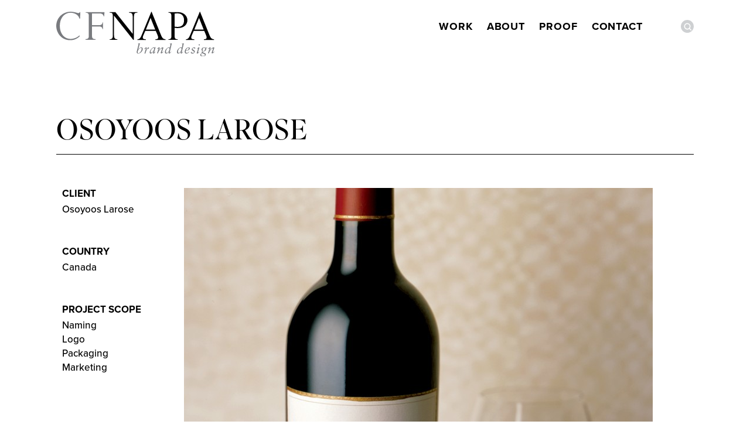

--- FILE ---
content_type: text/css
request_url: https://cfnapa.com/wp-content/themes/cfnapanew/library/css/main.css
body_size: 15128
content:
/* Compass */
/* Third party plugins and tools */
/*! normalize.css v3.0.2 | MIT License | git.io/normalize */
/** 1. Set default font family to sans-serif. 2. Prevent iOS text size adjust after orientation change, without disabling user zoom. */
html { font-family: sans-serif; /* 1 */ -ms-text-size-adjust: 100%; /* 2 */ -webkit-text-size-adjust: 100%; /* 2 */ font-size: 62.5%; }

/** Remove default margin. */
body { margin: 0; }

/* HTML5 display definitions ========================================================================== */
/** Correct `block` display not defined for any HTML5 element in IE 8/9. Correct `block` display not defined for `details` or `summary` in IE 10/11 and Firefox. Correct `block` display not defined for `main` in IE 11. */
article, aside, details, figcaption, figure, footer, header, hgroup, main, menu, nav, section, summary { display: block; }

/** 1. Correct `inline-block` display not defined in IE 8/9. 2. Normalize vertical alignment of `progress` in Chrome, Firefox, and Opera. */
audio, canvas, progress, video { display: inline-block; /* 1 */ vertical-align: baseline; /* 2 */ }

/** Prevent modern browsers from displaying `audio` without controls. Remove excess height in iOS 5 devices. */
audio:not([controls]) { display: none; height: 0; }

/** Address `[hidden]` styling not present in IE 8/9/10. Hide the `template` element in IE 8/9/11, Safari, and Firefox < 22. */
[hidden], template { display: none; }

/* Links ========================================================================== */
/** Remove the gray background color from active links in IE 10. */
a { background-color: transparent; }

/** Improve readability when focused and also mouse hovered in all browsers. */
a:active, a:hover { outline: 0; }

/* Text-level semantics ========================================================================== */
/** Address styling not present in IE 8/9/10/11, Safari, and Chrome. */
abbr[title] { border-bottom: 1px dotted; }

/** Address style set to `bolder` in Firefox 4+, Safari, and Chrome. */
b, strong { font-weight: bold; }

/** Address styling not present in Safari and Chrome. */
dfn { font-style: italic; }

/** Address variable `h1` font-size and margin within `section` and `article` contexts in Firefox 4+, Safari, and Chrome. */
h1 { font-size: 2em; margin: 0.67em 0; }

/** Address styling not present in IE 8/9. */
mark { background: #ff0; color: #000; }

/** Address inconsistent and variable font size in all browsers. */
small { font-size: 80%; }

/** Prevent `sub` and `sup` affecting `line-height` in all browsers. */
sub, sup { font-size: 75%; line-height: 0; position: relative; vertical-align: baseline; }

sup { top: -0.5em; }

sub { bottom: -0.25em; }

/* Embedded content ========================================================================== */
/** Remove border when inside `a` element in IE 8/9/10. */
img { border: 0; }

/** Correct overflow not hidden in IE 9/10/11. */
svg:not(:root) { overflow: hidden; }

/* Grouping content ========================================================================== */
/** Address margin not present in IE 8/9 and Safari. */
figure { margin: 1em 40px; }

/** Address differences between Firefox and other browsers. */
hr { -moz-box-sizing: content-box; box-sizing: content-box; height: 0; }

/** Contain overflow in all browsers. */
pre { overflow: auto; }

/** Address odd `em`-unit font size rendering in all browsers. */
code, kbd, pre, samp { font-family: monospace, monospace; font-size: 1em; }

/* Forms ========================================================================== */
/** Known limitation: by default, Chrome and Safari on OS X allow very limited styling of `select`, unless a `border` property is set. */
/** 1. Correct color not being inherited. Known issue: affects color of disabled elements. 2. Correct font properties not being inherited. 3. Address margins set differently in Firefox 4+, Safari, and Chrome. */
button, input, optgroup, select, textarea { color: inherit; /* 1 */ font: inherit; /* 2 */ margin: 0; /* 3 */ }

/** Address `overflow` set to `hidden` in IE 8/9/10/11. */
button { overflow: visible; }

/** Address inconsistent `text-transform` inheritance for `button` and `select`. All other form control elements do not inherit `text-transform` values. Correct `button` style inheritance in Firefox, IE 8/9/10/11, and Opera. Correct `select` style inheritance in Firefox. */
button, select { text-transform: none; }

/** 1. Avoid the WebKit bug in Android 4.0.* where (2) destroys native `audio` and `video` controls. 2. Correct inability to style clickable `input` types in iOS. 3. Improve usability and consistency of cursor style between image-type `input` and others. */
button, html input[type="button"], input[type="reset"], input[type="submit"] { -webkit-appearance: button; /* 2 */ cursor: pointer; /* 3 */ }

/** Re-set default cursor for disabled elements. */
button[disabled], html input[disabled] { cursor: default; }

/** Remove inner padding and border in Firefox 4+. */
button::-moz-focus-inner, input::-moz-focus-inner { border: 0; padding: 0; }

/** Address Firefox 4+ setting `line-height` on `input` using `!important` in the UA stylesheet. */
input { line-height: normal; }

/** It's recommended that you don't attempt to style these elements. Firefox's implementation doesn't respect box-sizing, padding, or width. 1. Address box sizing set to `content-box` in IE 8/9/10. 2. Remove excess padding in IE 8/9/10. */
input[type="checkbox"], input[type="radio"] { box-sizing: border-box; /* 1 */ padding: 0; /* 2 */ }

/** Fix the cursor style for Chrome's increment/decrement buttons. For certain `font-size` values of the `input`, it causes the cursor style of the decrement button to change from `default` to `text`. */
input[type="number"]::-webkit-inner-spin-button, input[type="number"]::-webkit-outer-spin-button { height: auto; }

/** 1. Address `appearance` set to `searchfield` in Safari and Chrome. 2. Address `box-sizing` set to `border-box` in Safari and Chrome (include `-moz` to future-proof). */
input[type="search"] { -webkit-appearance: textfield; /* 1 */ -moz-box-sizing: content-box; -webkit-box-sizing: content-box; /* 2 */ box-sizing: content-box; }

/** Remove inner padding and search cancel button in Safari and Chrome on OS X. Safari (but not Chrome) clips the cancel button when the search input has padding (and `textfield` appearance). */
input[type="search"]::-webkit-search-cancel-button, input[type="search"]::-webkit-search-decoration { -webkit-appearance: none; }

/** Define consistent border, margin, and padding. */
fieldset { border: 1px solid #c0c0c0; margin: 0 2px; padding: 0.35em 0.625em 0.75em; }

/** 1. Correct `color` not being inherited in IE 8/9/10/11. 2. Remove padding so people aren't caught out if they zero out fieldsets. */
legend { border: 0; /* 1 */ padding: 0; /* 2 */ }

/** Remove default vertical scrollbar in IE 8/9/10/11. */
textarea { overflow: auto; }

/** Don't inherit the `font-weight` (applied by a rule above). NOTE: the default cannot safely be changed in Chrome and Safari on OS X. */
optgroup { font-weight: bold; }

/* Tables ========================================================================== */
/** Remove most spacing between table cells. */
table { border-collapse: collapse; border-spacing: 0; }

td, th { padding: 0; }

/* Useful Scss functionality, like mixins, helpers and functions */
/** Sass mixins to cut down on the amount of css written. */
/** Breakpoint: Defines Media Query Breakpoints for responsive design. All breakpoints are defined in the _helpers.scss file. Ex: @include breakpoint(medium) { CSS } */
/** Size: Defines width and height on an element. Ex: @include size(100%, 1px); @include size(100%); */
/* Commonly used components throughout the site */
/* ========================================================================== Variable Declaration ========================================================================== */
/* Custom Fonts */
/* Site Colors */
/* ========================================================================== Basic Type Styles ========================================================================== */
* { font-size-adjust: auto; }

body { color: #000; font-family: proxima-nova, Helvetica, sans-serif; font-size: 2.0rem; font-weight: 500; line-height: 2.8rem; -webkit-font-smoothing: antialiased; -moz-osx-font-smoothing: antialiased; }

/* Link Styles */
a, a:visited { color: #FFF; transition: all 0.2s cubic-bezier(0.215, 0.610, 0.355, 1.000); }

a:hover, a:focus, a:visited:hover, a:visited:focus { color: #AAA; }

/* ========================================================================== Heading Styles ========================================================================== */
h1, .h1, h2, .h2, h3, .h3, h4, .h4, h5, .h5 { font-family: proxima-nova, Helvetica, sans-serif; font-weight: 500; text-rendering: optimizelegibility; }

h1 a, .h1 a, h2 a, .h2 a, h3 a, .h3 a, h4 a, .h4 a, h5 a, .h5 a { text-decoration: none; }

h1, .h1 { color: #FFF; font-size: 2rem; letter-spacing: 0.05rem; line-height: 2.25rem; }

@media (min-width: 768px) { h1, .h1 { font-size: 2.75rem; line-height: 2.75rem; } }

h2, .h2 { font-size: 1.75rem; line-height: 1.4rem; margin-bottom: 0.375rem; }

h3, .h3 { font-size: 1.125rem; }

h4, .h4 { font-size: 1.1rem; font-weight: 700; }

h5, .h5 { font-size: 0.846rem; letter-spacing: 2px; line-height: 2.09rem; text-transform: uppercase; }

/* ========================================================================== Reusable Text Elements. Call placeholders using using @extend. ========================================================================== */
/* Removes the top margin, making it hug the item above */
.awards-list__description, .news-item__meta { margin-top: 0; }

/* Small, All-Caps style used throughout the site */
.case-study .case-quote__attribution, .main-nav__container, .awards__download-link, .case-study .case-download-link, .news-item__download-link, .footer-widgets__item, .footer-copyright, .work-nav__container, .client-nav__container, .case-study .case-subheading, .page-left__description, .news-item__meta, .project-left__subheading, .project-left .testimonial--attribution, .project-right__prev-item, .project-right__next-item { font-family: proxima-nova, Helvetica, sans-serif; font-size: 1.6rem; font-weight: 500; text-decoration: none; text-transform: uppercase; }

/* Small, All-Caps style used throughout the site */
.awards-list__title { font-family: superior-title, Georgia, serif; font-size: 1.6rem; font-weight: 500; text-decoration: none; text-transform: uppercase; }

/* Attribution Name and Title for quotes */
.case-study .case-quote__attribution { line-height: 4rem; }

.case-study .case-quote__attribution--name { color: #000; font-size: 0.9rem; font-style: normal; line-height: 1.5rem; }

/* Styles specific to layout sections */
.page-head { background: #FFF; font-family: proxima-nova, Helvetica, sans-serif; padding-top: 0; position: sticky; top: 0; z-index: 9999; }

.header__wrap { display: flex; justify-content: space-between; margin: 0 auto; min-height: 80px; padding: 0 2rem; width: 100%; }

@media (min-width: 768px) { .header__wrap { max-width: 1128px; } }

.header__wrap-case { border-bottom: 0; margin: 0 auto; min-height: 80px; width: 100%; }

@media (min-width: 768px) { .header__wrap-case { max-width: 1366px; } }

@media (min-width: 1000px) { .header__wrap-case { min-height: 110px; } }

.header__wrap-wide { min-height: 110px; width: 100%; }

@media (min-width: 768px) { .header__wrap-wide { max-width: 1366px; } }

.page-head__masthead { margin: 2rem 0 0 0; width: 150px; }

@media (min-width: 481px) { .page-head__masthead { margin: 2rem 0 1rem; width: 180px; } }

@media (min-width: 540px) { .page-head__masthead { width: 220px; } }

@media (min-width: 1000px) { .page-head__masthead { width: 270px; } }

.page-head__masthead img { width: 100%; }

/* ========================================================================== Dropdown menu buttons for smaller screens. ========================================================================== */
.masthead__dropdowns { color: #FFF; cursor: pointer; margin: 0 0 0 -23px; padding: 25px 10px 0 0; z-index: 9999; }

@media (min-width: 1000px) { .masthead__dropdowns { padding: 0; } }

.masthead__dropdowns .main-nav__dropdown, .masthead__dropdowns .search__dropdown { display: block; opacity: 0.6; }

.masthead__dropdowns .main-nav__dropdown:hover, .masthead__dropdowns .main-nav__dropdown.active, .masthead__dropdowns .search__dropdown:hover, .masthead__dropdowns .search__dropdown.active { opacity: 1; }

.masthead__dropdowns .main-nav__dropdown { font-weight: 700; margin: 0 25px 0 0; padding: 0 20px 0 0; position: relative; text-transform: uppercase; }

@media (min-width: 768px) { .masthead__dropdowns .main-nav__dropdown { margin: 0 75px 0 0; } }

.masthead__dropdowns .main-nav__dropdown:before { width: 11px; height: 7px; background: url("../images/sprites.png") no-repeat; content: ''; display: block; position: absolute; right: 0; top: 9px; }

.masthead__dropdowns .search__dropdown { width: 36px; height: 36px; background: url("../images/search-icon.svg") no-repeat; background-position: 0 0; background-size: 36px; margin: 0; }

@media (min-width: 1000px) { .masthead__dropdowns .search__dropdown { width: 22px; height: 22px; background-size: 22px; margin: 0; } }

@media (min-width: 1100px) { .masthead__dropdowns .search__dropdown { margin: 0; } }

.new-search__dropdown { width: 36px; height: 36px; background: url("../images/search-icon-half-bg.svg") no-repeat; background-position: 0 0; background-size: 36px; display: block; margin: 24px 0 0; z-index: 9999; }

.new-search__dropdown:hover, .new-search__dropdown.active { opacity: 1; }

@media (min-width: 1000px) { .new-search__dropdown { width: 22px; height: 22px; background-size: 22px; margin: 0 0 0 -22px; z-index: 9999; } }

/* ========================================================================== Header content blocks. ========================================================================== */
/* Search Nav Wrap */
.search-nav-wrap { align-items: flex-start; display: flex; justify-content: right; padding-right: 0; }

.search-nav-wrap .sub-search-block { justify-content: flex-end; margin-top: 0; min-width: 75px; }

@media (min-width: 1000px) { .search-nav-wrap .sub-search-block { margin-top: 3.4rem; } }

/* Search Input */
.page-head__search { background: #FFF; display: none; padding: 0; margin-top: 25px; margin-right: 30px; }

@media (min-width: 1000px) { .page-head__search { margin-right: 0; } }

.search__form { height: 30px; margin: 0 -36px 0 0; text-align: center; }

@media (min-width: 1000px) { .search__form { height: auto; margin: -10px 0 0; position: relative; text-align: right; } }

.search__input { /*    @include size(auto, 36px);*/ height: 36px; width: 92vw; background: #AAA; border: 0; border-radius: 30px; color: #86815C; display: none; font-family: proxima-nova, Helvetica, sans-serif; font-size: 1.6rem; margin: 24px 0 0; /*    max-width: 165px; */ padding: 0 20px 0 10px; text-align: left; text-transform: none; }

@media (min-width: 481px) { .search__input { width: 50vw; } }

@media (min-width: 1000px) { .search__input { width: auto; height: 22px; margin: 10px 0 0; } }

.search__input:focus { color: #FFF; outline: none; }

/* Main Navigation Menu */
.page-head__nav { display: flex; font-size: 0.9rem; margin-top: 0; }

@media (min-width: 768px) { .page-head__nav { align-items: baseline; display: flex; } }

@media (min-width: 1000px) { .page-head__nav { margin-top: 2rem; } }

.main-nav__container { backface-visibility: hidden; border-bottom: 1px solid #AAA; display: none; list-style: none; }

@media (min-width: 768px) { .main-nav__container { border-bottom: 0; } }

@media (min-width: 1000px) { .main-nav__container { display: flex; padding: 0; } }

.main-nav__item { position: absolute; right: 0; }

@media (min-width: 1000px) { .main-nav__item { margin-top: 4px; position: relative; } }

.main-nav__item a { background: none; color: #000; display: block; font-size: 1.8rem; font-weight: 700; letter-spacing: 0.05em; line-height: 1.1rem; margin: 0 8px; text-decoration: none; }

@media (min-width: 1200px) { .main-nav__item a { margin: 0 12px; } }

@media (min-width: 1360px) { .main-nav__item a { margin: 0 20px; } }

.main-nav__item a:hover, .main-nav__item a:focus { color: #86815C; }

.current-menu-item > a, .current-menu-ancestor > a { color: #86815C; }

.current-menu-item > ul, .current-menu-ancestor > ul { display: block; }

.current-menu-item ul, .current-menu-ancestor ul { z-index: 5; }

.menu-item-204 { margin-right: 20px; }

/* Header Tagline Section */
.page-head__tagline { color: #FFF; display: block; font-size: 2.25rem; font-weight: 300; line-height: 2.5rem; margin: 0 auto; max-width: 1570px; padding: 15px 20px 35px; text-align: center; width: 100%; }

@media (min-width: 768px) { .page-head__tagline { font-size: 2.75rem; letter-spacing: 0.05rem; line-height: 3.4rem; } }

.page-head__tagline-black { color: #000; display: block; font-size: 2rem; font-weight: 300; line-height: 2.5rem; margin: 0 auto; max-width: 1180px; padding: 40px 20px; text-align: center; width: 100%; }

@media (min-width: 768px) { .page-head__tagline-black { font-size: 2.75rem; letter-spacing: 0.05rem; line-height: 3.4rem; } }

/* ========================================================================== Global Layout Styles, all of which appear in markup. ========================================================================== */
html, body { background: #FFF; font-feature-settings: 'liga', 'dlig'; height: 100%; max-width: 100%; overflow-x: hidden; }

html { scroll-behavior: smooth; }

body.page-id-24 { background: #000 !important; }

#mfPreviewBar { display: none !important; }

.content-wrap__full-width-black { background-color: #000; border-bottom: 1px solid #707070; margin: 0 auto; padding: 0 1.5%; width: 100%; }

.content-wrap__full-width-black-no-padding { background-color: #000; border-bottom: 1px solid #707070; margin: 0 auto; padding: 0; width: 100%; }

.content-wrap__full-width-white { background-color: #FFF; margin: 0 auto 6rem; width: 97%; }

.content-wrap__full-width-white .project-page-text { font-size: 2rem; line-height: 3rem; }

.content-wrap__full-width-white-home { background-color: #FFF; margin: 0 auto; width: 100%; }

.content-wrap__full-width-white-no-padding { background-color: #FFF; margin: 0 auto 6rem; width: 100%; }

.content-wrap__full-width-white-no-padding .project-page-text { font-size: 2rem; line-height: 3rem; }

.content-wrap__full-width-white-padding-bottom { background-color: #FFF; margin: 0 auto; padding-bottom: 6rem; width: 100%; }

.content-wrap__full-width-white-padding-bottom .project-page-text { font-size: 2rem; line-height: 3rem; }

.content-wrap__full-width-white-awards { background-color: #FFF; margin: 0 auto; padding: 5px 15px 6rem; scroll-margin-top: 100px; width: 100%; }

.content-wrap__full-width-white-awards .project-page-text { font-size: 2rem; line-height: 3rem; }

.content-wrap__inner-1320 { background-color: transparent; margin: 0 auto; max-width: 1320px; padding: 0; width: 100%; }

.content-wrap__inner-1088 { background-color: transparent; margin: 0 auto; max-width: 1088px; padding: 0; width: 100%; }

.content-wrap__inner-1088-padding { background-color: transparent; margin: 0 auto; max-width: 1118px; padding: 0 15px; width: 100%; }

.content-wrap__inner-960 { background-color: transparent; margin: 0 auto; max-width: 960px; padding: 0; width: 100%; }

.content-wrap__inner-904 { background-color: transparent; margin: 0 auto; max-width: 934px; padding: 0 15px 0; width: 100%; }

.content-wrap__inner-904-left { background-color: transparent; margin: 0; max-width: 934px; padding: 0 15px 0 0; width: 100%; }

.content-wrap__inner-720 { background-color: transparent; margin: 0 auto; max-width: 720px; padding: 0; width: 100%; }

.content-wrap__inner-720-padding { background-color: transparent; margin: 0 auto; max-width: 750px; padding: 0 15px; width: 100%; }

.content-wrap__inner-720-right { background-color: transparent; margin: 0; max-width: 720px; padding: 0px; width: 100%; }

.content-wrap__inner-536 { background-color: transparent; margin: 0 auto; max-width: 536px; padding: 0px; width: 100%; }

.content-wrap__inner-536-left { background-color: transparent; margin: 0; max-width: 536px; padding: 0; width: 100%; }

.content-wrap__case-studies { background-color: transparent; margin: 0 auto; max-width: 1088px; padding: 0 0 0 4vw; width: 100%; }

@media (min-width: 540px) { .content-wrap__case-studies { padding: 0 0 0 6vw; } }

@media (min-width: 768px) { .content-wrap__case-studies { padding: 0 0 0 6vw; } }

@media (min-width: 1200px) { .content-wrap__case-studies { padding: 0 0 0 1vw; } }

@media (min-width: 1360px) { .content-wrap__case-studies { padding: 0; } }

.text-left { text-align: left; }

.text-right { border-bottom: 1px solid #000; padding: 0 0 4rem; }

.section-title { border-bottom: 1px solid #000; font-size: 3.2rem; font-weight: 700; padding-bottom: 3rem; text-transform: uppercase; }

.section-title__story-development { border-bottom: 1px solid #FFF; font-size: 3.2rem; margin: 5rem 0 3rem; padding-bottom: 2rem; width: 100%; }

@media (min-width: 768px) { .section-title__story-development { padding-bottom: 3rem; } }

.section-title__about-what { margin: 2rem 0; }

.section-title__about-dwye { margin: 10rem 0 3rem; }

.section-title__about-philosophy { border-bottom: 1px solid #FFF; color: #FFF; font-size: 3.2rem; margin: 0 15px 4.5rem 15px; padding: 4.5rem 0 1.25rem; }

@media (min-width: 768px) { .section-title__about-philosophy { font-size: 3.2rem; margin: 0 0 6.5rem; padding: 12.5rem 0 2rem; } }

.section-title__about-we-are { border-bottom: 1px solid #FFF; color: #FFF; font-size: 3.2rem; margin: 0 15px 2.5rem 15px; padding: 4.5rem 0 1.25rem; }

@media (min-width: 481px) { .section-title__about-we-are { font-size: 3.2rem; margin: 0 0 4.5rem; padding: 6.5rem 0 2rem; } }

@media (min-width: 768px) { .section-title__about-we-are { font-size: 3.2rem; margin: 0 0 6.5rem; padding: 12.5rem 0 2rem; } }

.section-title__about-team { border-bottom: 1px solid #FFF; color: #FFF; font-size: 3.2rem; margin: 0 15px 0 15px; padding: 4.5rem 0 1.25rem; }

@media (min-width: 768px) { .section-title__about-team { font-size: 3.2rem; margin: 0 0 6.5rem; padding: 12.5rem 0 2rem; } }

.section-title__about-the-team { border-bottom: none; font-size: 3.2rem; margin: 2rem 0 1rem; padding: 0; text-align: center; }

@media (min-width: 768px) { .section-title__about-the-team { font-size: 3.2rem; margin: 6rem 0 1rem; } }

.section-title__about-clients { font-size: 3.2rem; margin: 6rem 15px 0 15px; padding: 4.5rem 0 1.25rem; }

@media (min-width: 768px) { .section-title__about-clients { font-size: 3.2rem; margin: 0 0 6.5rem; padding: 12.5rem 0 2rem; } }

.section-title__proof-case-studies { border-bottom: 1px solid #FFF; color: #FFF; margin: 4rem 0 3.5rem; padding-bottom: 1.5rem; font-size: 2.8rem; }

@media (min-width: 768px) { .section-title__proof-case-studies { margin: 6rem 0 5.5rem; padding-bottom: 2.25rem; } }

.section-title__proof-testamonials { border-bottom: 1px solid #FFF; color: #FFF; margin: 9rem 0 6rem; }

.section-title__proof-awards { border-bottom: 1px solid #000; color: #000; margin: 0 0 7.5rem; padding-top: 6rem; }

.section-title__contact { border-bottom: 1px solid #FFF; color: #FFF; font-size: 1.6rem; margin: 0 0 3rem; padding: 2rem 0 0.5rem; }

@media (min-width: 768px) { .section-title__contact { font-size: 3.2rem; padding: 2rem 0 2.25rem; } }

.section-title__contact.jot { margin: 0 0 2rem; }

@media (min-width: 768px) { .section-title__contact.jot { margin: 6rem 0 3rem; } }

.paragraph-32 { font-size: 3.2rem; line-height: 4.4rem; }

.sub-section-divider { background-color: #000; border: 0; height: 1px; margin: 0 auto; width: 100%; }

.learn-more { margin: 0 auto 10rem; padding: 0; text-align: right; max-width: 1108px; }

.learn-more a, .learn-more a:visited { background-image: url("/wp-content/uploads/2022/04/right-pointer-black.svg"); background-position: right center; background-repeat: no-repeat; background-size: 9px; color: #000; font-size: 1.2rem; font-weight: 700; padding-right: 1.75rem; text-decoration: none; text-transform: uppercase; }

.learn-more a:hover, .learn-more a:visited:hover { background-image: url("/wp-content/uploads/2022/04/right-pointer-gold.svg"); color: #888159; }

@media (min-width: 768px) { .learn-more a, .learn-more a:visited { background-size: 13px; font-size: 1.8rem; padding-right: 2rem; } }

/* ---- button ---- */
.worknav-dark { /* button divider */ /* ui group */ /* ui group filters */ }

.worknav-dark .no-padding { padding: 0; }

.worknav-dark .button { background: transparent; border: none; border-radius: 0; color: #000; cursor: pointer; display: inline-flex; font-size: 4vw; font-weight: 500; line-height: 5vw; padding: 1vw 1.75vw; text-transform: uppercase; text-decoration: none; }

@media (min-width: 1100px) { .worknav-dark .button { font-size: 4.8rem; line-height: 5rem; padding: 0.5rem 0; margin: 0; } }

.worknav-dark .button:hover { background-color: transparent; color: #888159; }

.worknav-dark .button.active, .worknav-dark .button.is-checked { background-color: transparent; }

.worknav-dark .button.active, .worknav-dark .button.is-checked { color: #888159; }

.worknav-dark .button-divider { color: #000; cursor: pointer; display: inline-flex; font-size: 4.5vw; font-weight: 100; line-height: 4vw; padding: 0 1.5vw; vertical-align: unset; }

@media (min-width: 540px) { .worknav-dark .button-divider { padding: 0 1vw; } }

@media (min-width: 768px) { .worknav-dark .button-divider { padding: 0 0.5vw; vertical-align: text-bottom; } }

@media (min-width: 1100px) { .worknav-dark .button-divider { font-size: 5.25rem; line-height: 5rem; margin: 0; padding: 0 1.75rem; vertical-align: text-bottom; } }

.worknav-dark .ui-group { display: flex; flex: 1; flex-direction: column; align-items: center; }

.worknav-dark .ui-group h3 { display: inline-block; margin-right: 0.2em; font-size: 16px; }

.worknav-dark .ui-group .button-group { display: inline-block; }

.worknav-dark .work-category-filters { margin-bottom: 0; }

/* ---- button ---- */
.worknav-about { /* button divider */ /* ui group */ /* ui group filters */ }

.worknav-about .no-padding { padding: 0; }

.worknav-about .button { background: transparent; border: none; border-radius: 0; color: #FFF; cursor: pointer; display: inline-flex; font-size: 4vw; font-weight: 500; line-height: 5vw; padding: 1vw 1.75vw; text-transform: uppercase; }

@media (min-width: 1100px) { .worknav-about .button { font-size: 4.8rem; line-height: 5rem; padding: 0.5rem 0; margin: 0; } }

.worknav-about .button:hover { background-color: transparent; color: #888159; }

.worknav-about .button.active, .worknav-about .button.is-checked { background-color: transparent; }

.worknav-about .button.active, .worknav-about .button.is-checked { color: #888159; }

.worknav-about .button-divider { color: #FFF; cursor: pointer; display: inline-flex; font-size: 4.5vw; font-weight: 100; line-height: 4vw; padding: 0 1.5vw; vertical-align: unset; }

@media (min-width: 540px) { .worknav-about .button-divider { padding: 0 1vw; } }

@media (min-width: 768px) { .worknav-about .button-divider { padding: 0 0.5vw; vertical-align: text-bottom; } }

@media (min-width: 1100px) { .worknav-about .button-divider { font-size: 5.25rem; line-height: 5rem; margin: 0; padding: 0 1.75rem; vertical-align: text-bottom; } }

.worknav-about .ui-group { display: flex; flex: 1; flex-direction: column; align-items: center; }

.worknav-about .ui-group h3 { display: inline-block; margin-right: 0.2em; font-size: 16px; }

.worknav-about .ui-group .button-group { display: inline-block; }

.worknav-about .work-category-filters { margin-bottom: 0; }

.worknav-dark .filter-button-group a.work-nav-link { background: transparent; border: none; border-radius: 0; color: #000; cursor: pointer; display: inline-flex; font-size: 4.1vw; font-weight: 500; letter-spacing: 0.1rem; line-height: 3.75vw; padding: 0; text-decoration: none; text-transform: uppercase; }

.worknav-dark .filter-button-group a.work-nav-link:hover { background-color: transparent; color: #888159; }

@media only screen and (min-width: 1160px) { .worknav-dark .filter-button-group a.work-nav-link { font-size: 4.8rem; letter-spacing: 0.2rem; line-height: 5rem; padding: 0; margin: 0.5rem 0; } }

/* ========================================================================== Old CSS ========================================================================== */
.wrap { background-color: #000; display: inline-block; margin: 0; max-width: 1570px; width: 100%; }

.wrap__home-dwye { margin-left: 0; width: 100%; }

.wrap__black-bg { background-color: #000; display: block; margin: 0 auto; max-width: 1570px; width: 100%; }

.wrap__white-bg { background-color: #FFF; color: #000; display: inline-block; margin: 0; max-width: 100%; width: 100%; }

.wrap__white-bg a { color: #888; }

.wrap__white-bg h1 { color: #000; }

.wrap__full-width { clear: both; margin: 0 auto; padding: 0 15px; text-align: center; width: 100%; }

.wrap__full-width h1 { margin-top: 25px; text-align: center; }

.wrap__full-width-black { background-color: #000; clear: both; width: 100%; }

.wrap__full-width-white { background-color: #FFF; clear: both; width: 100%; }

.wrap__home { color: #000; }

.wrap__about { color: #888; }

.wrap__naming { clear: both; margin: 0 auto; max-width: 1100px; padding: 0 15px; width: 100%; }

.wrap__news { background-color: #FFF; color: #333; margin: 0 auto; max-width: 1080px; width: 100%; }

.wrap__news a { color: #888; }

.wrap__news h1 { color: #000; }

.wrap__project { clear: both; margin: 20px auto; max-width: 1118px; padding: 0 15px; width: 100%; }

.wrap__project__project-description { font-size: 2.3rem; line-height: 3rem; margin: 2rem 15px 3rem 15px; }

@media (min-width: 768px) { .wrap__project__project-description { font-size: 3rem; line-height: 4.4rem; margin: 0 0 6.2rem 30%; } }

.wrap__project h1 { border-bottom: 1px solid #000; color: #000; font-family: superior-title, Georgia, serif; margin: 8rem 0 5.75rem; text-align: left; font-size: 4.8rem; text-transform: uppercase; line-height: 7rem; }

.wrap__case-study { background-color: #FFF; clear: both; color: #333; margin: 0 auto; max-width: 1350px; padding: 45px 0 25px; width: 100%; }

.wrap__project-case { clear: both; margin: 20px auto 0; max-width: 1380px; padding: 0 15px; width: 100%; }

.wrap__project-case h1 { color: #000; font-size: 2.25em; margin-left: 0; padding: 0; text-align: center; }

@media (min-width: 768px) { .wrap__project-case h1 { color: #000; font-size: 4rem; line-height: 4rem; margin: 0; padding: 30px 0 40px; text-align: left; } }

.wrap__references { background-color: #FFF; color: #333; margin: 0 auto; max-width: 1080px; width: 100%; }

.wrap__rfp { background-color: #FFF; color: #000; margin: 0 auto; max-width: 675px; padding-top: 40px; width: 100%; }

.wrap__rfp h1 { color: #000; margin: 25px 0 10px; text-align: center; }

.wrap__rfp .rfp-subtitle { color: #AAA; font-style: italic; margin: 0 0 25px; text-align: center; }

.wrap__contact { clear: both; margin: 0 auto; max-width: 1128px; padding: 0 20px; width: 100%; }

@media (min-width: 768px) { .wrap__contact { margin: 0 auto 190px; padding: 0 15px; } }

.page-content { margin: 0 auto 60px; max-width: 1366px; width: 100%; }

.page-content__full-width-black { background-color: #000; max-width: 100%; }

.page-content__full-width-white { background-color: #FFF; max-width: 100%; }

.page-content .search-results { background-color: #FFF; max-width: 1128px; padding: 0 20px; }

.page-content .search-results .project-grid__item { margin: 20px 20px 0 0; }

.page-title { text-align: center; }

.page-title__dark { color: #333; text-align: center; }

/* Back to Top Link */
.backtotop { width: 51px; height: 143px; background: url("../images/backtotop.jpg") no-repeat; bottom: 47.5%; cursor: pointer; display: none; position: fixed; right: 0; }

/* ========================================================================== Reusable Page Elements. Call placeholders using using @extend. ========================================================================== */
/* Download Link with PDF Icon */
.awards__download-link, .case-study .case-download-link, .news-item__download-link { background: url("../images/pdf-icon.png") no-repeat; display: inline-block; height: 45px; line-height: 50px; margin: 0 0 0 25px; min-width: 200px; padding: 0 0 120px 55px; }

@media (min-width: 768px) { .awards__download-link, .case-study .case-download-link, .news-item__download-link { display: inline-block; } }

/* Divider between Posts, such as Awards, News and References */
/* Sidebar'd Layouts: News & Awards */
/* ========================================================================== Handy tool that don't necessarily appear in the layout. ========================================================================== */
/* Image Replacement: http://goo.gl/HSyKH5 */
.masthead__dropdowns .search__dropdown, .new-search__dropdown { overflow: hidden; text-indent: 100%; white-space: nowrap; }

/* Clearfix Hack */
.page-head__nav:after, .content-wrap__full-width-black:after, .content-wrap__full-width-black-no-padding:after, .content-wrap__full-width-white:after, .content-wrap__full-width-white-home:after, .content-wrap__full-width-white-no-padding:after, .content-wrap__full-width-white-padding-bottom:after, .content-wrap__full-width-white-awards:after, .content-wrap__inner-1320:after, .content-wrap__inner-1088:after, .content-wrap__inner-1088-padding:after, .content-wrap__inner-960:after, .content-wrap__inner-904:after, .content-wrap__inner-904-left:after, .content-wrap__inner-720:after, .content-wrap__inner-720-padding:after, .content-wrap__inner-536:after, .content-wrap__inner-536-left:after, .content-wrap__case-studies:after, .page-content:after, .project-grid__item:after, .work-category-rollovers:after, .client-category-rollovers:after, .case-study .case-hero:after, .references-list__item:after, .project__content-wrap__inner-1088:after { clear: both; content: ''; display: table; }

/* For Unordered Lists without bullets */
.main-nav__container, .footer-widgets__item ul, .work-nav__container, .client-nav__container, .awards-list, .references-list, .contact ul, .portfolio-landing, .packaging-landing, .project-left .social-sharing ul { list-style: none; padding: 0; }

.packery-grid-wrap { opacity: 0; }

.project-grid { line-height: 0.6em; text-align: center; }

.project-grid__item { display: inline-block; margin: 40px 10px 0 0; width: 188px; }

.project-grid__item img { height: auto; width: 100%; }

.project-grid__item p { line-height: 1.5rem; }

* { box-sizing: border-box; }

*, *::before, *::after { box-sizing: border-box; }

.grid { background: none; clear: both; margin: 0 auto; max-width: 1640px; }

.grid-item { height: 536px; margin: 0 0 16px; width: 536px; }

.grid-item img { color: transparent; height: 536px; width: 536px; }

.grid-item a { color: #FFF; text-decoration: none; transition: color 0.5s ease 0s; }

.grid-item .fi-2, .grid-item .fi-3 { display: none; }

.web-grid-item { float: left; height: 380px; margin: 0 0 16px; width: 380px; }

.web-grid-item img { height: 380px; width: 380px; }

.web-grid-item a { color: #FFF; text-decoration: none; transition: color 0.5s ease 0s; }

.overlay { background-color: rgba(0, 0, 0, 0.8); height: 100%; left: 0; opacity: 0; padding-top: 0; position: absolute; top: 0; transition: opacity 0.5s ease 0s; width: 100%; }

.overlay:hover { opacity: 1; }

.overlay:hover hr { transition: all 0.5s ease 0.2s; width: 100%; }

.overlay a { display: table; height: 100%; width: 100%; }

.overlay-info { display: flex; flex-direction: column; justify-content: center; font-family: superior-title, Georgia, serif; height: 100%; margin: 0; position: relative; text-align: center; vertical-align: top; width: 100%; }

.overlay-info h2 { color: #FFF; font-family: superior-title, Georgia, serif; font-size: 3rem; font-weight: 300; line-height: 1.75rem; margin: 0; text-align: center; text-transform: uppercase; }

.overlay-info h3 { color: #AAA; font-size: 0.8em; font-weight: 300; letter-spacing: 0.2em; margin: 0; text-align: center; text-transform: uppercase; }

.overlay-info h4 { color: #A7AAA4; font-family: proxima-nova, Helvetica, sans-serif; font-size: 0.8em; font-weight: 300; letter-spacing: 0.05em; line-height: 0.7em; margin: 9px; text-align: center; text-transform: uppercase; }

.overlay-divider { background-color: #AAA; border: 0; height: 1px; margin-bottom: 15px; margin-top: 8px; width: 1%; }

.lazyload, .lazyloading { opacity: 0; }

.loading, .lazyload, .lazyloaded, .image { opacity: 1; transition: 2s cubic-bezier(0.215, 0.61, 0.355, 1); }

.page-footer { background: #000; clear: both; color: #FFF; font-family: proxima-nova, Helvetica, sans-serif; margin: 0 auto; width: 100%; }

.page-footer a { color: #FFF; text-decoration: none; }

.page-footer a:hover { color: #86815C; }

.footer-wrap { margin: 0 auto; padding: 20px 5%; width: 100%; }

@media (min-width: 768px) { .footer-wrap { max-width: 1128px; padding: 6rem 20px 12rem; } }

/* Breadcrumb Navigation */
.breadcrumbs { font-size: 0.7em; margin: 0 0 1.6rem; text-transform: uppercase; }

.breadcrumbs__title { display: block; }

@media (min-width: 481px) { .breadcrumbs__title { display: inline; margin: 0 1rem 0 0; } }

/* Navigation Menus */
/* Widget Areas */
.footer-widgets { display: flex; justify-content: center; flex-direction: column; width: 100%; }

@media (min-width: 768px) { .footer-widgets { flex-direction: row; } }

.footer-widgets__item { font-size: 1.2rem; vertical-align: top; }

.footer-widgets__item h4 { font-family: proxima-nova, Helvetica, sans-serif; font-size: 0.7rem; letter-spacing: 0.04rem; line-height: 1.2rem; margin: 0; }

.footer-widgets__item p { font-weight: 700; letter-spacing: 0.04rem; line-height: 1.75rem; margin: 0; }

.footer-widgets__item ul { margin: 0 0 45px; }

.footer-widgets__item ul li { line-height: 1.2rem; }

.widget-logo { display: inline-block; font-size: 0.9rem; margin-top: 10px; min-width: 170px; max-width: 270px; text-align: left; text-transform: uppercase; width: 100%; }

.widget-logo img { width: 140px; height: 40px; }

@media (min-width: 768px) { .widget-logo { margin-top: 0; } }

.widget-logo .widgettitle { font-size: 0.85rem; font-weight: 600; letter-spacing: 0.05em; margin: 0 0 15px; text-transform: uppercase; }

.widget-logo .email-skype { text-transform: uppercase; }

.widget-contact { display: inline-block; margin-top: 10px; min-width: 100px; max-width: 180px; padding: 0; text-align: left; width: 100%; }

.widget-contact p { margin-bottom: 1.6rem; }

@media (min-width: 768px) { .widget-contact { margin-top: 0; } }

.widget-address { display: inline-block; margin-top: 10px; min-width: 220px; padding: 0; text-align: left; width: 100%; }

.widget-address p { line-height: 1.75rem; }

.widget-address .footer-email { margin-top: 1.5rem; }

@media (min-width: 768px) { .widget-address { margin-top: 0; } }

.widget-social { display: inline-block; margin-top: 2rem; min-width: 220px; padding: 0; text-align: left; width: 100%; }

@media (min-width: 768px) { .widget-social { margin-top: 0; text-align: right; } }

.widget-social .social-icons { display: inline-block; margin: 0; text-align: left; }

.widget-social .social-icons a { margin-right: 2rem; }

.widget-social .social-icons a:last-child { margin-right: 0; }

.footer-copyright { clear: both; font-size: 1rem; font-weight: 500; letter-spacing: 0.05rem; margin-top: rem; padding: 0; }

@media (min-width: 768px) { .footer-copyright { float: none; } }

.work-nav__wrap, .client-nav__wrap { clear: both; margin: 0 auto; padding: 4vw 0 4vw; text-align: center; width: 100%; }

@media (min-width: 768px) { .work-nav__wrap, .client-nav__wrap { max-width: 1088px; padding: 4vw 0 4vw; } }

@media (min-width: 1200px) { .work-nav__wrap, .client-nav__wrap { margin-top: 0; max-width: 1088px; padding: 6rem 0; } }

.work-nav__container, .client-nav__container { border-bottom: 0; display: block; margin: 0 auto; padding: 0; width: 100%; }

.work-nav__item, .client-nav__item { display: inline-block; position: relative; }

.work-nav__item a, .client-nav__item a { background: none; color: #FFF; cursor: pointer; display: inline-block; letter-spacing: 0.05rem; font-size: 4.25vw; font-weight: 300; line-height: 10vw; padding-left: 0.8vw; text-decoration: none; text-transform: uppercase; }

@media (min-width: 481px) { .work-nav__item a, .client-nav__item a { line-height: 9vw; margin: inherit; } }

@media (min-width: 768px) { .work-nav__item a, .client-nav__item a { font-size: 4.25vw; line-height: 5.5vw; margin: inherit; } }

@media (min-width: 1100px) { .work-nav__item a, .client-nav__item a { font-size: 4.8rem; line-height: 6.2rem; margin: inherit; padding-left: 2rem; } }

.work-nav__item a.is-checked, .client-nav__item a.is-checked { color: #888159; font-weight: 300; }

.work-nav__item a:hover, .work-nav__item a:focus, .client-nav__item a:hover, .client-nav__item a:focus { color: #888159; font-weight: 300; }

.work-nav__item a span, .client-nav__item a span { color: #FFF; font-weight: 500; margin: 0 0 0 0.6vw; }

@media (min-width: 1360px) { .work-nav__item a span, .client-nav__item a span { margin: 0 0 0 2rem; } }

.work-nav__item:nth-of-type(1) a, .client-nav__item:nth-of-type(1) a { padding-left: 0; }

.work-nav__item span.is-checked, .client-nav__item span.is-checked { background: none; color: #FFF; cursor: pointer; display: inline-block; font-weight: 500; letter-spacing: 0.05em; line-height: 1.25rem; margin: 0; text-decoration: none; }

.worknav-dark, .clientnav-dark { border-top: 1px solid #000; border-bottom: 1px solid #000; margin-top: 2rem; max-width: 100%; }

@media (min-width: 481px) { .worknav-dark, .clientnav-dark { margin-top: 2rem; max-width: 100%; } }

.worknav-dark.top-border, .clientnav-dark.top-border { border-bottom: none; margin-bottom: 0; padding-top: 3rem; padding-bottom: 3rem; }

@media (min-width: 481px) { .worknav-dark.top-border, .clientnav-dark.top-border { padding-top: 6rem; padding-bottom: 5.75rem; } }

.worknav-dark.no-borders, .clientnav-dark.no-borders { border-bottom: none; border-top: none; margin-bottom: 0; padding-top: 0; padding-bottom: 2rem; }

@media (min-width: 768px) { .worknav-dark.no-borders, .clientnav-dark.no-borders { padding-bottom: 5rem; } }

.worknav-dark .active a, .clientnav-dark .active a { color: #888159 !important; }

.worknav-dark .work-nav__item a, .worknav-dark .client-nav__item a, .clientnav-dark .work-nav__item a, .clientnav-dark .client-nav__item a { border: none; color: #000; font-weight: 500; padding-left: 0.6vw; }

.worknav-dark .work-nav__item a.is-checked, .worknav-dark .client-nav__item a.is-checked, .clientnav-dark .work-nav__item a.is-checked, .clientnav-dark .client-nav__item a.is-checked { color: #888159; }

.worknav-dark .work-nav__item a:hover, .worknav-dark .work-nav__item a:focus, .worknav-dark .client-nav__item a:hover, .worknav-dark .client-nav__item a:focus, .clientnav-dark .work-nav__item a:hover, .clientnav-dark .work-nav__item a:focus, .clientnav-dark .client-nav__item a:hover, .clientnav-dark .client-nav__item a:focus { color: #888159; }

.worknav-dark .work-nav__item a span, .worknav-dark .client-nav__item a span, .clientnav-dark .work-nav__item a span, .clientnav-dark .client-nav__item a span { color: #000; font-weight: 100; margin: 0 0 0 0.8vw; }

@media (min-width: 1360px) { .worknav-dark .work-nav__item a span, .worknav-dark .client-nav__item a span, .clientnav-dark .work-nav__item a span, .clientnav-dark .client-nav__item a span { margin: 0 0 0 2rem; } }

.worknav-dark .work-nav__item:nth-of-type(1) a, .worknav-dark .client-nav__item:nth-of-type(1) a, .clientnav-dark .work-nav__item:nth-of-type(1) a, .clientnav-dark .client-nav__item:nth-of-type(1) a { padding-left: 0; }

.worknav-about { border-top: 1px solid #000; border-bottom: 1px solid #000; margin-bottom: 1rem; margin-top: 2rem; max-width: 95%; }

@media (min-width: 481px) { .worknav-about { margin-top: 2rem; max-width: 95%; padding-top: 0; } }

.worknav-about.no-borders { border-bottom: none; border-top: none; margin-bottom: 0; padding-top: 0; padding-bottom: 2rem; }

@media (min-width: 768px) { .worknav-about.no-borders { padding-bottom: 5rem; } }

.worknav-about .active a { color: #888159 !important; }

.worknav-about .work-nav__item a, .worknav-about .client-nav__item a { border: none; color: #000; font-weight: 500; padding-left: 0.6vw; }

.worknav-about .work-nav__item a.is-checked, .worknav-about .client-nav__item a.is-checked { color: #888159; }

.worknav-about .work-nav__item a:hover, .worknav-about .work-nav__item a:focus, .worknav-about .client-nav__item a:hover, .worknav-about .client-nav__item a:focus { color: #888159; }

.worknav-about .work-nav__item a span, .worknav-about .client-nav__item a span { color: #000; font-weight: 100; margin: 0 0 0 0.8vw; }

@media (min-width: 1360px) { .worknav-about .work-nav__item a span, .worknav-about .client-nav__item a span { margin: 0 0 0 2rem; } }

.worknav-about .work-nav__item:nth-of-type(1) a, .worknav-about .client-nav__item:nth-of-type(1) a { padding-left: 0; }

.learn-more-about { margin: 0 auto; padding: 0; text-align: right; max-width: 1108px; }

.learn-more-about a, .learn-more-about a:visited { background-image: url("/wp-content/uploads/2022/08/right-pointer-white.svg"); background-position: right center; background-repeat: no-repeat; background-size: 9px; color: #FFF; font-size: 1.2rem; font-weight: 700; padding-right: 1.75rem; text-decoration: none; text-transform: uppercase; }

.learn-more-about a:hover, .learn-more-about a:visited:hover { background-image: url("/wp-content/uploads/2022/04/right-pointer-gold.svg"); color: #888159; }

@media (min-width: 768px) { .learn-more-about a, .learn-more-about a:visited { background-size: 13px; font-size: 1.8rem; padding-right: 2rem; } }

a.wn-on { color: #888159 !important; }

/* Template specific styles */
/* ========================================================================== 404 Page Styles ========================================================================== */
.pnf-wrap { color: #FFF; font-size: 1.75rem; line-height: 3rem; margin: 50px auto 0; max-width: 930px; padding: 0 20px; text-align: center; width: 100%; }

.pnf-wrap a { color: #FFF; text-decoration: underline; }

#work-category1, #client-category1 { display: block; }

#work-category2, #work-category3, #work-category4, #work-category5, #work-category6, #work-category7, #work-category8, #work-category9, #client-category2, #client-category3, #client-category4, #client-category5, #client-category6, #client-category7, #client-category8, #client-category9, #client-category10, #client-category11, #client-category12, #client-category13, #client-category14, #client-category15, #client-category16, #client-category17 { display: none; }

.work-category-rollovers, .client-category-rollovers { margin-bottom: 3rem; }

@media (min-width: 768px) { .work-category-rollovers, .client-category-rollovers { margin: 0; } }

.work-category-rollovers .learn-more, .client-category-rollovers .learn-more { margin: 2rem 0 0; }

@media (min-width: 768px) { .work-category-rollovers .learn-more, .client-category-rollovers .learn-more { margin: 2rem 0 8rem; } }

.reverse-text { color: #FFF; }

.about__header-video { align-items: center; display: flex; flex-direction: column; justify-content: center; margin: 2rem 1rem 0; position: relative; }

@media (min-width: 1000px) { .about__header-video { margin: 2rem 2rem 8rem; } }

.about__header-video #background-video { max-width: 1360px; padding: 0; width: 100%; }

.about__header-video h1 { color: #fff; font-family: superior-title, Georgia, serif; font-size: 9.5vw; left: 50%; line-height: 8.25vw; margin: 0; position: absolute; text-align: center; text-transform: uppercase; top: 50%; transform: translate(-50%, -50%); width: 100%; }

.about__header-video h1 .about-dwye-reg { font-size: 6vw; vertical-align: revert; top: 0; }

@media (min-width: 1200px) { .about__header-video h1 .about-dwye-reg { font-size: 8rem; vertical-align: revert; top: 2px; } }

@media (min-width: 1360px) { .about__header-video h1 { font-size: 12.75rem; line-height: 11rem; } }

.about__page-title { border-bottom: 1px solid #000; font-size: 3.3rem; line-height: 4rem; margin: 0 auto 1rem; padding: 3rem 0 2rem; text-align: left; }

@media (min-width: 768px) { .about__page-title { font-size: 4.8rem; line-height: 5.4rem; margin: 0 auto; padding-top: 7rem; text-align: left; } }

.about__intro-row { display: inline-flex; flex-wrap: wrap; }

@media (min-width: 768px) { .about__intro-row { display: inline-flex; flex-wrap: wrap; gap: 3%; } }

.about__intro-col { width: 100%; }

@media (min-width: 768px) { .about__intro-col { width: 48.5%; } }

.about__intro-col br { display: none; }

@media (min-width: 1000px) { .about__intro-col br { display: block; } }

.about__intro-col p { font-size: 1.6rem; line-height: 2.4rem; }

@media (min-width: 768px) { .about__intro-col p { font-size: 2rem; line-height: 2.8rem; } }

.about__intro_bullet_list { font-size: 2.5rem; }

.about__intro_bullet_list ul { margin-left: -15px; }

.about__intro_bullet_list li { margin: 3rem 0; padding-left: 0.5rem; }

.about__intro_bullet_list li::marker { font-size: 1.75rem; }

.about__philosophy-dwye { font-size: 3.6rem; line-height: 4rem; margin-bottom: 2rem; }

.about__philosophy-dwye span { font-size: 3rem; vertical-align: super; }

@media (min-width: 768px) { .about__philosophy-dwye { font-size: 4.8rem; line-height: 5rem; margin-bottom: 2rem; } }

.about__ds-quote { font-size: 2.3rem; line-height: 3rem; margin: 2rem 0 0; text-align: left; }

@media (min-width: 768px) { .about__ds-quote { font-size: 3.2rem; line-height: 4.4rem; margin: 4rem 0 0; max-width: 800px; } }

.about__ds-quote-attribution { font-size: 1.6rem; float: right; line-height: 1.8rem; margin: 0 0 2rem; padding-right: 4rem; text-align: left; width: fit-content; }

@media (min-width: 768px) { .about__ds-quote-attribution { font-size: 3.2rem; line-height: 3.6rem; margin: 0 0 6rem; } }

.about__ds-quote-attribution p { margin-top: 2rem; }

.about__ds-quote-attribution span { font-size: 1.6rem; }

@media (min-width: 768px) { .about__ds-quote-attribution span { font-size: 2.8rem; } }

.about__text-swap { color: #FFF; font-size: 1.6rem; line-height: 2.4rem; }

@media (min-width: 768px) { .about__text-swap { font-size: 3.2rem; line-height: 4.4rem; } }

.about__text-swap p { text-align: left; }

.about__client-list { margin: 0 15px; }

.about__client-list ul { column-count: 2; list-style-type: none; padding: 0; }

.about__client-list ul li { font-size: 1.4rem; font-weight: 500; line-height: 2rem; margin: 0 0 2rem; text-align: center; text-transform: uppercase; }

@media (min-width: 481px) { .about__client-list ul li { font-size: 2.75vw; line-height: 4vw; } }

@media (min-width: 768px) { .about__client-list ul li { font-size: 2rem; line-height: 2.4rem; } }

.about__client-list ul.one-column { column-count: 1; }

.about__client-list ul.two-column { column-count: 2; }

@media (min-width: 481px) { .about__client-list ul { column-count: 2; } }

@media (min-width: 768px) { .about__client-list ul { column-count: 3; } }

.about__wa-content { max-width: 1098px; padding: 0 5px; }

.about__wa-content-wrap { column-gap: 30px; display: flex; justify-content: space-between; max-width: 1088px; }

.about__wa-text-column { color: #FFF; flex-direction: column; margin-bottom: 0; margin-right: 0; max-width: 536px; padding: 0 15px; width: 100%; }

@media (min-width: 768px) { .about__wa-text-column { display: flex; flex-wrap: wrap; width: 59%; } }

.about__wa-title { font-size: 3rem; font-family: superior-title, Georgia, serif; letter-spacing: 0.05rem; line-height: 2.4rem; margin: 0.75rem 0 2rem 0; text-transform: uppercase; }

@media (min-width: 768px) { .about__wa-title { font-size: 4.8rem; letter-spacing: 0.07rem; line-height: 5rem; margin: 0.75rem 0 2.7rem 0; } }

.about__wa-paragraph { font-size: 1.6rem; letter-spacing: 0.05rem; line-height: 2.4rem; }

@media (min-width: 768px) { .about__wa-paragraph { font-size: 3.2rem; letter-spacing: 0.07rem; line-height: 4.4rem; } }

.about__wa-image-column { margin: 3rem 0 0; text-align: center; width: 100%; }

@media (min-width: 768px) { .about__wa-image-column { margin: 6rem 0 0; width: 41%; } }

.about__wa-image-column img { max-width: 444px; width: 100%; }

.about__wa-row-spacing { line-height: 0; margin-top: 3rem; }

@media (min-width: 768px) { .about__wa-row-spacing { line-height: 0; margin-top: 10rem; } }

.about__team-ds-wrapper { display: flex; flex-direction: column; justify-content: space-between; margin: 1rem auto 0; max-width: 888px; }

.about__team-ds-wrapper img { margin: 0 auto; max-width: 426px; width: 100%; }

@media (min-width: 768px) { .about__team-ds-wrapper { margin: 0 auto 8rem; } }

.about__team-ds-name-title-wrapper { align-items: flex-end; display: flex; flex-direction: column; margin: 3rem auto 2.5rem; max-width: 444px; width: 100%; }

@media (min-width: 768px) { .about__team-ds-name-title-wrapper { align-items: center; display: flex; flex-direction: row; margin: 1rem auto 1rem; max-width: 100%; width: 100%; } }

.about__team-ds-text-visible { margin-bottom: 0; }

.about__team-ds-name { font-size: 1.6rem; line-height: 1.8rem; margin: 0; }

@media (min-width: 768px) { .about__team-ds-name { font-size: 3.2rem; line-height: 3.6rem; margin: 0; } }

.about__team-ds-name-title { margin-top: 1rem; padding-right: 1rem; }

@media (min-width: 768px) { .about__team-ds-name-title { padding-right: 0; } }

.about__team-ds-title { font-size: 1.4rem; line-height: 1.8rem; margin: 0; }

@media (min-width: 768px) { .about__team-ds-title { font-size: 2.8rem; line-height: 3.4rem; margin: 0 0 1.5rem; } }

.about__team-ds-story { columns: 1; font-size: 1.6rem; line-height: 2.4rem; margin: 0 15px; }

@media (min-width: 768px) { .about__team-ds-story { column-gap: 50px; font-size: 2rem; line-height: 3rem; margin: 2rem 0 0; } }

.about__team-ds-text-hidden { margin: 3rem auto 5rem; }

@media (min-width: 768px) { .about__team-ds-text-hidden { margin: 0 auto 6rem; max-width: 888px; } }

.about__team-ds-text-hidden a, .about__team-ds-text-hidden a:visited { color: #FFF; }

.about__team-ds-text-hidden a:hover { color: #888159; }

.about__team-ds-text-hidden .bg-showhide-p { font-size: 1.2rem; margin-top: 2rem; text-align: center; }

@media (min-width: 768px) { .about__team-ds-text-hidden .bg-showhide-p { font-size: 1.8rem; margin-top: 5rem; text-align: center; } }

.about__team-ds-text-hidden .bg-showhide-p a.bg-showmore-plg-link { background-repeat: no-repeat; background-position: bottom center; color: #FFF; font-weight: 700; text-align: center; text-decoration: none; text-transform: uppercase; padding-bottom: 3rem; }

.about__team-ds-text-hidden .bg-showhide-p a.bg-showmore-plg-link:hover { color: #888159; }

.about__team-ds-text-hidden .bg-showhide-p a.bg-showmore-plg-link.bg- { background-image: url("/wp-content/uploads/2022/11/more-down-arrow-w.svg"); }

.about__team-ds-text-hidden .bg-showhide-p a.bg-showmore-plg-link.bg-:hover { background-image: url("/wp-content/uploads/2022/06/more-down-arrow.svg"); }

.about__team-ds-text-hidden .bg-showhide-p a.bg-showmore-plg-link.bg-close { background-image: url("/wp-content/uploads/2022/11/more-up-arrow-w.svg"); background-repeat: no-repeat; background-position: top center; line-height: 8rem; padding-top: 3rem; }

.about__team-ds-text-hidden .bg-showhide-p a.bg-showmore-plg-link.bg-close:hover { background-image: url("/wp-content/uploads/2022/06/more-up-arrow.svg"); }

.about__the-team-paragraph { font-size: 1.6rem; line-height: 2.4rem; }

@media (min-width: 768px) { .about__the-team-paragraph { font-size: 2rem; line-height: 2.8rem; } }

.team-intro { margin-bottom: 1rem; }

@media (min-width: 768px) { .team-intro { margin-bottom: 3rem; } }

.philosophy-dwye-row { margin-bottom: 0; margin-top: 0; }

.wa-text-left { flex-direction: column; align-items: center; }

@media (min-width: 768px) { .wa-text-left { flex-direction: row; } }

.wa-text-right { flex-direction: column; align-items: center; }

@media (min-width: 768px) { .wa-text-right { flex-direction: row-reverse; } }

.client-category-rollovers #client-category12 .about__client-list { line-height: 3rem; margin-top: 1rem; }

@media (min-width: 768px) { #client-category7 .about__client-list ul { column-count: 3; column-width: auto; column-gap: 0; } }

.awards__top { border-bottom: 1px solid #888159; margin: 0 auto; overflow: hidden; padding: 0 15px 30px; text-align: center; width: auto; }

@media (min-width: 1000px) { .awards__top { max-width: 1570px; text-align: left; } }

.awards__content { border-bottom: 1px solid #888159; margin: 45px auto; overflow: hidden; text-align: center; width: auto; }

@media (min-width: 1000px) { .awards__content { max-width: 1570px; } }

.awards__left { width: 100%; }

@media (min-width: 481px) { .awards__left { float: left; width: 50%; } }

.awards__left-collections-item1 { display: inline; float: left; width: 50%; }

.awards__left-collections-item1 img { max-width: 325px; width: 100%; }

.awards__left-collections-item2 { display: inline; float: left; width: 50%; }

@media (min-width: 481px) { .awards__left-collections-item2 { border-right: 1px dashed #AAA; } }

.awards__left-collections-item2 img { max-width: 325px; width: 100%; }

.awards__right { margin-top: 20px; padding-left: 0; width: 100%; }

@media (min-width: 481px) { .awards__right { float: left; margin-top: 0; padding-left: 45px; width: 50%; } }

.awards__right-collections-item3 { display: inline; float: left; width: 50%; }

.awards__right-collections-item3 img { max-width: 305px; width: 100%; }

.awards__right-collections-item4 { display: inline; float: left; width: 50%; }

.awards__right-collections-item4 img { max-width: 305px; width: 100%; }

.awards__collections-title { color: #000; font-size: 1rem; font-weight: 600; margin: 0 0 10px; text-align: left; }

@media (min-width: 768px) { .awards__collections-title { font-size: 1.2rem; margin: 0 0 30px; } }

.awards__item { float: left; }

.awards__item ul { margin-left: 15px; }

.awards h1 { margin-left: 15px; max-width: 700px; }

.awards ul { margin: 0; text-align: center; }

.awards__year { color: #333; line-height: 1.8rem; margin: 0 0 30px; text-align: center; }

.awards-list { -webkit-columns: 25px 1; -moz-columns: 25px 1; -ms-columns: 25px 1; -o-columns: 25px 1; columns: 25px 1; margin: 0; padding: 0 10px; }

@media (min-width: 1000px) { .awards-list { -webkit-columns: 25px 1; -moz-columns: 25px 1; -ms-columns: 25px 1; -o-columns: 25px 1; columns: 25px 1; } }

.awards-list__item { -moz-column-break-inside: avoid; -webkit-column-break-inside: avoid; column-break-inside: avoid; }

.awards-list__title { color: #333; font-size: 1rem; font-style: italic; line-height: 1rem; margin: 0; }

.awards-list__description { color: #888; font-family: proxima-nova, Helvetica, sans-serif; font-style: italic; font-weight: 300; margin: 3px 0 15px; }

.awards__download { margin: 45px auto 10px; padding-bottom: 40px; text-align: center; }

@media (min-width: 1000px) { .awards__download { max-width: 1570px; } }

.awards__download a, .awards__download a:visited { color: #333; }

.awards__download a:hover { color: #888; }

.awards__download-link { margin: 0; padding-bottom: 10px; }

.awards__tagline { color: #000; display: block; font-size: 2rem; font-weight: 300; line-height: 2.5rem; margin: 0 auto; max-width: 1180px; padding: 20px; text-align: center; width: 100%; }

@media (min-width: 768px) { .awards__tagline { font-size: 2.75rem; letter-spacing: 0.05rem; line-height: 3.4rem; padding: 40px 20px; } }

/* ========================================================================== Brand Strategy Page Styles ========================================================================== */
.brand-strategy-content { color: #FFF; font-size: 3.3rem; line-height: 4rem; margin: 4rem auto; max-width: 904px; padding: 0 5px; text-align: left; }

@media (min-width: 768px) { .brand-strategy-content { color: #FFF; font-size: 3.2rem; line-height: 4.4rem; margin: 0 auto 9rem; max-width: 904px; padding: 0 15px; text-align: left; } }

.bs-section { color: #FFF; display: flex; margin-bottom: 2rem; }

.bs-section h2 { color: #fff; font-family: superior-title, Georgia, serif; font-size: 3.8rem; letter-spacing: 0.05rem; line-height: 5rem; margin-top: 2rem; text-transform: uppercase; }

@media (min-width: 768px) { .bs-section h2 { font-size: 4.8rem; line-height: 6rem; } }

@media (min-width: 768px) { .bs-section { display: flex; margin-bottom: 12rem; } }

.bs-text { margin: 0 auto 4rem; max-width: 540px; padding-top: 4rem; width: 100%; }

.bs-text img { height: 48px; width: unset; }

@media (min-width: 768px) { .bs-text.bs-overlap { margin-right: -120px; } }

.bs-text.bs-indent { max-width: 540px; }

@media (min-width: 768px) { .bs-text.bs-indent { max-width: 998px; } }

@media (min-width: 768px) { .bs-text { max-width: 540px; padding-top: 4rem; width: 100%; }
  .bs-text img { height: unset; } }

.bs-image-01, .bs-image-04 { margin: 0 auto 2rem; max-width: 444px; width: 100%; }

.bs-image-01 img, .bs-image-04 img { width: 100%; }

@media (min-width: 768px) { .bs-image-01, .bs-image-04 { margin: unset; max-width: 444px; width: 100%; } }

.bs-image-02 { margin: 0 auto 2rem; max-width: 590px; width: 100%; }

.bs-image-02 img { width: 100%; }

@media (min-width: 768px) { .bs-image-02 { margin: unset; max-width: 590px; width: 100%; } }

.bs-image-05 { margin: 0 auto 2rem; max-width: 431px; width: 100%; }

.bs-image-05 img { width: 100%; }

@media (min-width: 768px) { .bs-image-05 { margin: 0 0 0 13px; max-width: 431px; width: 100%; } }

.section-01, .section-04 { column-gap: 0; flex-direction: column; }

@media (min-width: 768px) { .section-01, .section-04 { column-gap: 50px; flex-direction: row-reverse; justify-content: flex-end; } }

.section-02 { column-gap: 0; flex-direction: column; }

@media (min-width: 768px) { .section-02 { flex-direction: row; justify-content: flex-end; } }

.section-03 { column-gap: 0; flex-direction: column; }

@media (min-width: 768px) { .section-03 { column-gap: 0; flex-direction: row; justify-content: flex-end; } }

.section-05 { column-gap: 0; flex-direction: column; }

@media (min-width: 768px) { .section-05 { column-gap: 0; flex-direction: row; justify-content: flex-end; } }

/* ========================================================================== Case Study Styles ========================================================================== */
.case-study__type-wrap { display: flex; flex-direction: row; margin: 10rem auto 3rem; padding-bottom: 0rem; }

.case-study__study-type { color: #000; margin: 0; text-align: left; font-size: 1.8rem; font-weight: 700; text-transform: uppercase; }

.case-study__download-link { margin-left: auto; }

.case-study__download-link a, .case-study__download-link a:visited { background-image: url("/wp-content/uploads/2022/04/right-pointer-gold.svg"); background-position: right center; background-repeat: no-repeat; color: #888159; font-size: 1.8rem; font-weight: 700; padding-right: 1.75rem; text-decoration: none; text-transform: uppercase; }

.case-study__download-link a:hover, .case-study__download-link a:visited:hover { background-image: url("/wp-content/uploads/2022/04/right-pointer-black.svg"); color: #000; }

.case-study__heading-wrap { border-bottom: 1px solid #000; margin-bottom: 4rem; padding-bottom: 6rem; }

.case-study h1.case-study-title { color: #000; font-family: superior-title, Georgia, serif; font-size: 6.2rem; line-height: 8.4rem; margin: 4.5rem 0 0; text-align: left; }

@media (min-width: 768px) { .case-study h1.case-study-title { font-size: 10.2rem; line-height: 10.4rem; } }

.case-study__subheading { color: #000; margin: 1.2rem 0 0; text-align: left; font-size: 3.2rem; font-weight: 500; line-height: 3.2rem; }

.case-study__main-image { border-bottom: 1px solid #000; margin-bottom: 4rem; margin-top: 6.75rem; padding-bottom: 2.5rem; }

.case-study__main-image img { display: block; margin: 0 auto; max-width: 1320px; width: 100%; }

.case-study__image { margin-top: 6rem; }

.case-study__image img { display: block; margin: 0 auto; max-width: 1320px; width: auto; }

.case-study__reference-wrap { display: flex; flex-direction: row; justify-content: flex-end; }

.case-study__case-reference { max-width: 880px; }

.case-study__more-explore { margin-top: 0; padding-top: 2rem; text-align: center; }

.case-study__info-columns { display: flex; flex-direction: column; justify-content: space-between; }

@media (min-width: 640px) { .case-study__info-columns { display: flex; flex-direction: row; justify-content: space-between; } }

.case-study .case-study__wide-images { margin-bottom: 30px; max-width: 1350px; }

.case-study .case-study__wide-images img { width: 100%; }

.case-study .case-subheading { color: #000; font-size: 2.4rem; font-weight: 700; line-height: 2.8rem; margin: 0; }

@media (min-width: 640px) { .case-study .case-subheading { font-size: 3.2rem; line-height: 3.2rem; } }

.case-study .case-hero { float: none; margin: 0 auto; max-width: 425px; width: 100%; }

@media (min-width: 768px) { .case-study .case-hero { text-align: right; } }

.case-study .case-hero img { width: 100%; }

.case-study .case__section--text, .case-study .case__section--image { clear: both; margin-bottom: 0; }

.case-study .case__section--text p, .case-study .case__section--image p { font-size: 2.8rem; line-height: 3.4rem; margin: 1em 0; max-width: 840px; }

@media (min-width: 768px) { .case-study .case__section--text p, .case-study .case__section--image p { font-size: 3.2rem; } }

.case-study .case__cs-section--text { clear: both; margin-bottom: 4rem; }

.case-study .marketplace-results { margin-bottom: 30px; }

.case-study .case-quote { font-size: 1.25rem; line-height: 2.1rem; margin: 0 25px; padding: 0; }

@media (min-width: 768px) { .case-study .case-quote { clear: both; margin: 0 60px 30px 0; padding: 0; } }

.references-list { color: #FFF; }

.references-list__item { border-bottom: 1px solid #000; margin-bottom: 5rem; padding-bottom: 3rem; }

.references-list__content { font-size: 2.8rem; line-height: 3.4rem; margin: 1em 0; }

.references-list__content-white { color: #FFF; }

@media (min-width: 768px) { .references-list__content { font-size: 3.2rem; line-height: 4rem; } }

.references-list__attribution { float: right; margin-right: 7vw; width: auto; }

.references-list__attribution--name { font-size: 3.2rem; text-transform: uppercase; }

.references-list__attribution--title { font-size: 2.8rem; }

.references-list__divider { border-bottom: 1px solid #888; margin: 25px 0; }

/* ========================================================================== Contact Page Styles ========================================================================== */
.contact { color: #FFF; }

.contact ul { margin-top: 0; }

.contact a { text-decoration: none; }

.contact__section-wrap { display: flex; flex-direction: column; }

@media (min-width: 768px) { .contact__section-wrap { flex-direction: row; } }

@media (min-width: 1000px) { .contact__section-wrap { line-height: normal; } }

.contact-wrapper { display: block; }

@media (min-width: 768px) { .contact-wrapper { display: flex; } }

.contact__contact-column { width: 100%; }

@media (min-width: 768px) { .contact__contact-column { width: 46%; padding-right: 10%; } }

.contact__book-column { width: 100%; }

@media (min-width: 768px) { .contact__book-column { width: 54%; } }

.contact__book-section-wrap { flex-direction: row; }

@media (min-width: 768px) { .contact__book-section-wrap { flex-direction: unset; } }

.contact__book-image { width: 46%; padding-right: 8%; }

.contact__book-image img { max-width: 218px; width: 100%; }

.contact__book-text-wrapper { position: relative; padding-bottom: 5rem; width: 54%; }

.contact__book-text { font-size: 1.4rem; line-height: 2.6rem; }

@media (min-width: 768px) { .contact__book-text { font-size: 2.8rem; line-height: 3.8rem; } }

.contact__book-button { display: none; }

@media (min-width: 900px) { .contact__book-button { background: #888159; border: none; border-radius: 25px; color: #000; display: inline-block; font-family: proxima-nova, Helvetica, sans-serif; font-size: 18px; font-weight: 500; line-height: 1.25; margin: 3rem 0 1rem; max-width: 220px; outline: 0; padding: 6px 12px; text-transform: uppercase; text-align: center; transition: all .2s ease; white-space: normal; width: 100%; } }

.contact__book-button:hover { color: #FFF; }

.contact__book-button-dwye-button { margin: 3rem 0 0; max-width: 160px; }

.contact__book-button2 { background: #888159; border: none; border-radius: 25px; color: #000; display: inline-block; font-family: proxima-nova, Helvetica, sans-serif; font-size: 18px; font-weight: 500; line-height: 1.25; margin: 4rem 0; outline: 0; padding: 6px 12px; text-transform: uppercase; text-align: center; transition: all .2s ease; white-space: normal; width: inherit; }

.contact__book-button2:hover { color: #FFF; }

@media (min-width: 481px) { .contact__book-button2 { margin-top: 2rem; } }

@media (min-width: 768px) { .contact__book-button2 { margin-top: 0rem; } }

.contact__dwye-section-wrap { flex-direction: column; }

@media (min-width: 900px) { .contact__dwye-section-wrap { flex-direction: row; } }

.contact__dwye-column { margin-top: 4rem; width: 100%; }

.contact__dwye-text-wrap { width: 100%; }

@media (min-width: 900px) { .contact__dwye-text-wrap { width: 75%; } }

.contact__dwye-text { font-size: 1.4rem; line-height: 2.6rem; }

@media (min-width: 768px) { .contact__dwye-text { font-size: 2.8rem; line-height: 3.8rem; max-width: 670px; } }

.contact__dwye-button-wrap { text-align: right; width: 100%; }

@media (min-width: 900px) { .contact__dwye-button-wrap { width: 25%; } }

.contact__dwye-bottom-button-wrapper { display: flex; justify-content: center; margin-top: 0; }

@media (min-width: 768px) { .contact__dwye-bottom-button-wrapper { margin-top: 2rem; } }

@media (min-width: 900px) { .contact__dwye-bottom-button-wrapper { display: none; } }

.contact__bottom-button-wrapper { display: flex; justify-content: center; }

@media (min-width: 900px) { .contact__bottom-button-wrapper { display: none; } }

.contact__left-column { flex-basis: 100%; }

@media (min-width: 768px) { .contact__left-column { flex-basis: 40%; } }

@media (min-width: 1000px) { .contact__left-column { line-height: normal; } }

.contact__left-column a, .contact__left-column a:visited { background-image: url("/wp-content/uploads/2022/04/right-pointer-gold.svg"); background-position: right center; background-repeat: no-repeat; color: #888159; font-size: 1.8rem; font-weight: 700; padding-right: 1.75rem; text-decoration: none; text-transform: uppercase; }

.contact__left-column a:hover, .contact__left-column a:visited:hover { background-image: url("/wp-content/uploads/2022/08/right-pointer-white.svg"); color: #FFF; }

.contact__arrow-link { margin-bottom: 3rem; }

.contact__arrow-link a, .contact__arrow-link a:visited { background-image: url("/wp-content/uploads/2022/04/right-pointer-gold.svg"); background-position: right center; background-repeat: no-repeat; color: #888159; font-size: 1.2rem; font-weight: 700; padding-right: 1.75rem; text-decoration: none; text-transform: uppercase; }

.contact__arrow-link a:hover, .contact__arrow-link a:visited:hover { background-image: url("/wp-content/uploads/2022/08/right-pointer-white.svg"); color: #FFF; }

@media (min-width: 768px) { .contact__arrow-link a, .contact__arrow-link a:visited { font-size: 1.5rem; } }

@media (min-width: 1100px) { .contact__arrow-link a, .contact__arrow-link a:visited { font-size: 1.8rem; } }

@media (min-width: 768px) { .contact__arrow-link { margin-bottom: 0; } }

.contact__ds-column { flex: 1; }

.contact__ds-column li { margin-top: 2rem; }

.contact__name-title-wrap { min-height: unset; }

@media (min-width: 768px) { .contact__name-title-wrap { min-height: 110px; } }

.contact__owner-name { font-size: 1.6rem; line-height: 2rem; font-weight: 500; text-transform: uppercase; }

@media (min-width: 768px) { .contact__owner-name { font-size: 2.6rem; line-height: 3rem; } }

@media (min-width: 1100px) { .contact__owner-name { font-size: 3.2rem; line-height: 3.6rem; } }

.contact__owner-title { font-size: 1.4rem; line-height: 1.8rem; font-weight: 500; }

@media (min-width: 768px) { .contact__owner-title { font-size: 2.2rem; line-height: 2.8rem; } }

@media (min-width: 1100px) { .contact__owner-title { font-size: 2.8rem; line-height: 3.6rem; } }

.contact__address-directions-column { flex-direction: column; display: flex; flex: 1.5; }

.contact__address-directions-column li { margin-top: 1rem; }

@media (min-width: 768px) { .contact__address-directions-column { font-size: 2.2rem; line-height: 2.8rem; }
  .contact__address-directions-column li { margin-top: 2rem; } }

.contact__address-column { flex: 2; }

.contact__address { font-size: 1.4rem; line-height: 1.8rem; min-height: unset; }

@media (min-width: 768px) { .contact__address { font-size: 2.2rem; line-height: 2.8rem; min-height: 110px; } }

@media (min-width: 1100px) { .contact__address { font-size: 2.8rem; line-height: 3.6rem; } }

.contact__directions-column { flex-grow: 1; text-align: left; }

.contact__right-column { line-height: normal; }

.contact__right-column li { padding-top: 3rem; }

.contact__item-title { font-size: 1.2rem; font-weight: 700; line-height: 0.5rem; text-transform: uppercase; }

@media (min-width: 768px) { .contact__item-title { font-size: 1.6rem; } }

@media (min-width: 1100px) { .contact__item-title { font-size: 2rem; } }

.contact__item { font-size: 1.2rem; font-weight: 500; }

@media (min-width: 768px) { .contact__item { font-size: 1.6rem; } }

@media (min-width: 1100px) { .contact__item { font-size: 2rem; } }

.contact__item a { color: #FFF; }

.contact__item a:hover { color: #888159; }

.contact .border { border-bottom: 1px solid #888159; width: 100%; }

@media (min-width: 768px) { .contact .border { max-width: 285px; } }

/* ========================================================================== Generic Subpage Styles ========================================================================== */
.page-left { width: 245px; height: 245px; display: none; float: left; margin: 30px 50px 0 0; }

@media (min-width: 768px) { .page-left { display: block; } }

@media (min-width: 1000px) { .page-left { margin: 30px 0 0; } }

.page-left__description { text-align: right; }

.page-right { margin: 30px auto; width: 90%; }

@media (min-width: 768px) { .page-right { overflow: hidden; width: auto; } }

@media (min-width: 1000px) { .page-right { float: left; margin: 30px 0 0 55px; width: 700px; }
  .page-right p { width: 550px; } }

.page-right h1 { color: #000; margin: 0 0 2rem; }

.page-right blockquote { margin: 0; }

.page-right blockquote.green-quote { color: #888159; font-size: 2rem; line-height: 2.3rem; }

@media (min-width: 1000px) { .page-right blockquote.green-quote { font-size: 2rem; line-height: 2.6rem; } }

.page-right blockquote.black-quote { color: #000; font-size: 1.2rem; line-height: 2rem; }

@media (min-width: 1000px) { .page-right blockquote.black-quote { font-size: 1.5rem; } }

.reference { margin: 0; }

.top-image__image { width: 100%; }

/* ========================================================================== Home Page Styles ========================================================================== */
.page-content { background-color: #FFF; }

.page-content__home { background: #FFF; margin: 0 auto; width: 100%; }

.page-content__home .wp-block-cover { height: 56vw; }

.home-dwye-overlay { bottom: 5vw; color: #FFF !important; font-family: superior-title, Georgia, serif; font-size: 4rem; line-height: 3.8rem; margin: 0; position: absolute; right: 7vw; text-transform: uppercase; }

@media (min-width: 768px) { .home-dwye-overlay { bottom: 120px; font-size: 5rem; line-height: 4.5rem; margin: 0; position: absolute; right: 120px; text-transform: uppercase; } }

@media (min-width: 1000px) { .home-dwye-overlay { bottom: 140px; font-size: 6rem; line-height: 5.5rem; margin: 0; position: absolute; right: 140px; text-transform: uppercase; } }

@media (min-width: 1360px) { .home-dwye-overlay { bottom: 160px; font-size: 6.5rem; line-height: 6rem; margin: 0; position: absolute; right: 160px; text-transform: uppercase; } }

/* ========================================================================== Portfolio Landing Page Styles ========================================================================== */
.portfolio-landing__item, .packaging-landing__item { float: left; }

.portfolio-landing__item { margin: 0 2% 0 0; width: 49%; }

@media (min-width: 481px) { .portfolio-landing__item { width: 32%; }
  .portfolio-landing__item:first-child { width: 100%; }
  .portfolio-landing__item:nth-child(2n+3) { margin: 0 2% 0 0; }
  .portfolio-landing__item:nth-child(3n+4) { margin: 0; } }

@media (min-width: 768px) { .portfolio-landing__item { margin: 0 1% 0 0; width: 19%; }
  .portfolio-landing__item:first-child { width: 39%; }
  .portfolio-landing__item:nth-child(2n+3) { margin: 0 1% 0 0; }
  .portfolio-landing__item:nth-child(3n+4) { margin: 0; } }

@media (min-width: 1000px) { .portfolio-landing__item { margin: 4px 10px 0 0; width: 191px; }
  .portfolio-landing__item:first-child { width: 395px; }
  .portfolio-landing__item:nth-child(2n+3) { margin: 4px 10px 0 0; }
  .portfolio-landing__item:nth-child(3n+4) { margin: 4px 0 0; } }

.portfolio-landing__item img { width: 100%; }

.portfolio-landing__item:first-child { width: 100%; }

.portfolio-landing__item:nth-child(2n+3) { margin: 0; }

.packaging-landing li { margin: 5px 10px 0 0; }

.packaging-landing li:last-child { margin: 5px 0 0; }

.packaging-tagline { backface-visibility: hidden; font-size: 4rem; font-weight: 400; margin: 25px 0 0; text-align: center; }

/* ========================================================================== Naming Page Styles ========================================================================== */
.naming__naming-intro { color: #FFF; font-size: 2rem; line-height: 2.4rem; margin: 0 auto; max-width: 904px; padding: 1rem 40px 0 20px; }

@media (min-width: 540px) { .naming__naming-intro { font-size: 2.4rem; line-height: 3.6rem; padding: 2rem 40px 4rem 20px; } }

@media (min-width: 768px) { .naming__naming-intro { font-size: 3.2rem; line-height: 4.4rem; padding: 2rem 40px 7rem 20px; } }

.naming__copy { color: #FFF; margin: 0 auto; max-width: 650px; }

.naming__column { margin: 80px auto 60px; width: 100%; }

.naming__column ul { -moz-column-count: 1; -webkit-column-count: 1; column-count: 1; padding: 0; text-align: center; }

@media (min-width: 540px) { .naming__column ul { -moz-column-count: 2; -webkit-column-count: 2; column-count: 2; padding-left: 5%; text-align: left; } }

@media (min-width: 768px) { .naming__column ul { -moz-column-count: 3; -webkit-column-count: 3; column-count: 3; } }

.naming__column__no-link { color: #AAA; font-family: proxima-nova, Helvetica, sans-serif; font-size: 1.25rem; font-weight: 300; line-height: 2.25rem; text-align: left; text-decoration: none; text-transform: uppercase; }

@media (min-width: 1000px) { .naming__column__no-link { font-size: 1.35rem; } }

.naming__column__no-link:hover { color: #AAA; }

.naming__column a { color: #AAA; font-family: proxima-nova, Helvetica, sans-serif; font-size: 1.25rem; font-weight: 300; line-height: 2.25rem; text-align: left; text-decoration: none; text-transform: uppercase; }

@media (min-width: 1000px) { .naming__column a { font-size: 1.35rem; } }

.naming__column a:hover { color: #FFF; }

.naming__title { margin: 0; padding: 20px 0 40px; text-align: center; }

/* ========================================================================== News Page Styles ========================================================================== */
.news__tagline-black { color: #000; display: block; font-size: 2rem; font-weight: 300; line-height: 2.5rem; margin: 0 auto; max-width: 1180px; padding: 40px 0 0; text-align: center; width: 100%; }

@media (min-width: 768px) { .news__tagline-black { font-size: 2.75rem; letter-spacing: 0.05rem; line-height: 3.4rem; } }

.news-item { clear: both; max-width: 965px; }

.news-item__left { margin: 30px 0 0; min-height: 1px; text-align: center; width: 100%; }

@media (min-width: 768px) { .news-item__left { float: left; margin: 30px 40px 30px 50px; min-height: 1px; text-align: right; width: 185px; } }

@media (min-width: 1000px) { .news-item__left { width: 200px; } }

.news-item__right { margin: 0 5%; overflow: hidden; width: auto; }

@media (min-width: 1000px) { .news-item__right { margin: 0 0 0 55; max-width: 730px; } }

.news-item__title { font-size: 2rem; margin-bottom: 5px; margin-left: 10px; max-width: 700px; }

.news-item__meta { margin-left: 10px; max-width: 700px; }

.news-item__download-link { margin: 0; padding-bottom: 10px; }

.news-item__content { margin-left: 10px; max-width: 700px; min-height: 85px; }

.news-divider { border-bottom: 1px solid #888159; clear: both; margin: 15px 0 30px; }

/* ========================================================================== Contact Page Styles ========================================================================== */
.wrap__process { clear: both; color: #888; margin: 20px auto; max-width: 1260px; padding: 0 30px; width: 100%; }

.wrap__process h1 { color: #FFF; margin: 0; padding: 30px 0 40px; text-align: center; }

.wrap__process h2 { color: #FFF; font-size: 1.25rem; line-height: 1.5rem; margin: 0; padding: 0; text-align: left; }

.process { color: #AAA; }

.process__2col-wrap { margin: 0 auto; padding: 0 8% 30px; }

@media (min-width: 768px) { .process__2col-wrap { margin: 0 auto; max-width: 1340px; padding: 0 30px 30px; } }

.process__2col { text-align: left; width: 100%; }

@media (min-width: 768px) { .process__2col { float: left; padding: 0.5%; width: 47%; } }

.process__paragraph2 { clear: both; margin: 0 auto 60px; max-width: 730px; padding: 0; width: 100%; }

@media (min-width: 768px) { .process__paragraph2 { max-width: 650px; } }

.process .col2 { margin-bottom: 5px; }

@media (min-width: 768px) { .process .col2 { margin: 0 5% 0 0; } }

/* ========================================================================== Individual Project Page styles ========================================================================== */
.project__mobile-primary-image img { margin: 0 auto; width: 100%; }

@media (min-width: 768px) { .project__mobile-primary-image img { display: none; } }

.project__content { font-size: 2rem; line-height: 3rem; }

.project__content h1.project-title { border-bottom: 1px solid #000; color: #000; font-family: superior-title, Georgia, serif; margin: 3rem 1.5rem 3rem; text-align: left; font-size: 3rem; text-transform: uppercase; line-height: 3.5rem; }

@media (min-width: 768px) { .project__content h1.project-title { margin: 8rem 0 5.75rem; font-size: 4.8rem; line-height: 7rem; } }

.project__content-wrap__inner-1088 { background-color: transparent; display: block; margin: 0 auto; max-width: 1088px; padding: 0; width: 100%; }

@media (min-width: 768px) { .project__content-wrap__inner-1088 { display: flex; } }

.project__work-nav { clear: both; margin: 10px auto 15px; width: 100%; }

.project__work-nav__wrap { border-bottom: 1px solid #000; border-top: 1px solid #000; clear: both; margin: 4rem auto 0; padding: 6rem 0 5.75rem; text-align: center; width: 100%; }

@media (min-width: 768px) { .project__work-nav__wrap { max-width: 1088px; } }

.project-left { margin: 0 20px; /* Testimonial Section */ /* Sharing Icon Section */ }

@media (min-width: 768px) { .project-left { float: left; margin: 0; max-width: 185px; width: 16%; } }

.project-left__nav-item { float: left; width: 50%; }

.project-left__nav-item a { color: #888; font-family: proxima-nova, Helvetica, sans-serif; text-decoration: none; text-transform: uppercase; }

.project-left__subheading { font-size: 1.6rem; font-weight: 700; line-height: 2rem; margin: 0; }

@media (min-width: 768px) { .project-left__subheading { font-size: 1.7rem; } }

.project-left__info { font-size: 1.6rem; font-weight: 500; line-height: 2.4rem; margin: 0.5rem 0 3rem; }

@media (min-width: 768px) { .project-left__info { font-size: 1.7rem; font-weight: 500; line-height: 2.4rem; margin: 0.5rem 0 5rem; } }

.project-left__info a { color: #000; }

.project-left__info a:hover { color: #888159; }

.project-left__info .bg-showhide-p a { color: #000; text-transform: uppercase; font-size: 1.6rem; text-decoration: none; }

.project-left__info .bg-showhide-p a:active, .project-left__info .bg-showhide-p a:focus { color: #000; }

.project-left__info .bg-showhide-p a:hover { color: #888159; }

.project-left .testimonial p { margin: 0 0 1rem; }

.project-left .testimonial--attribution { color: #AAA; line-height: 1.1rem; }

.project-left .social-sharing ul { margin: 0; }

.project-left .social-sharing li { float: left; margin-right: 0.5em; width: auto; }

.project-right { float: none; width: 100%; }

@media (min-width: 768px) { .project-right { float: right; width: 80%; } }

.project-right__primary-image { display: flex; justify-content: right; }

.project-right__primary-image img { display: none; }

@media (min-width: 768px) { .project-right__primary-image img { display: block; float: none; margin: 0; max-width: 800px; width: 100%; } }

.project-right__prev { display: table; }

.project-right__prev-item { display: table-cell; float: left; font-size: 0.75rem; min-width: 120px; padding: 0; }

.project-right__prev-item a { color: #888; text-decoration: none; }

.project-right__next { display: table; }

.project-right__next-item { display: table-cell; float: right; font-size: 0.75rem; min-width: 120px; padding: 0; text-align: right; }

.project-right__next-item a { color: #888; text-decoration: none; }

.project__image { text-align: center; }

.project__image img { display: block; margin: 0 auto; max-width: fit-content; width: 100%; }

.project__logo-image { text-align: center; }

.project__logo-image img { margin: 0; width: 100%; }

@media (min-width: 768px) { .project__logo-image img { float: none; } }

@media (min-width: 1200px) { .project__logo-image img { display: block; margin: 0; max-width: 1320px; } }

.project__ba-image { text-align: center; }

.project__ba-image img { margin: 0; max-height: 856px; max-width: 539px; width: 100%; }

@media (min-width: 768px) { .project__ba-image img { float: none; } }

@media (min-width: 1200px) { .project__ba-image img { margin: 0; } }

.project__ba-text { margin-top: 4rem; }

.project__media { position: relative; overflow: hidden; width: 100%; padding-top: 56.25%; /* 16:9 Aspect Ratio (divide 9 by 16 = 0.5625) */ }

.project__media iframe { position: absolute; top: 0; left: 0; bottom: 0; right: 0; width: 100%; height: 100%; }

.project__local-video { position: relative; overflow: hidden; width: 100%; padding-top: 0; }

.project__local-video-sq-tall { display: flex; position: relative; overflow: hidden; width: 100%; padding-top: 0; }

.project__row-spacing { line-height: 0; margin-top: 3rem; }

@media (min-width: 768px) { .project__row-spacing { margin-top: 5.5rem; } }

.project__learn { margin-top: 0; padding: 2rem 0 6rem; text-align: center; }

.project__learn a, .project__learn a:visited { background-image: url("/wp-content/uploads/2022/04/right-pointer-black.svg"); background-position: right center; background-repeat: no-repeat; background-size: 9px; color: #000; font-size: 1.2rem; font-weight: 700; padding-right: 1.25rem; text-decoration: none; text-transform: uppercase; }

@media (min-width: 768px) { .project__learn a, .project__learn a:visited { background-size: auto; font-size: 1.8rem; padding-right: 1.75rem; } }

.project__learn a:hover, .project__learn a:visited:hover { background-image: url("/wp-content/uploads/2022/04/right-pointer-gold.svg"); background-size: 9px; color: #888159; }

@media (min-width: 768px) { .project__learn a:hover, .project__learn a:visited:hover { background-size: auto; } }

.project__text-image { padding: 0; }

.project__text-image--left-column { margin-bottom: 0; margin-right: 0; width: 100%; }

@media (min-width: 768px) { .project__text-image--left-column { align-content: flex-start; display: flex; flex-wrap: wrap; margin-right: 1%; width: 49%; } }

.project__text-image--left-column img { width: 100%; }

.project__text-image--left-column-text { font-size: 1.6rem; margin: 0 2rem 4rem 2rem; }

@media (min-width: 768px) { .project__text-image--left-column-text { font-size: 2rem; margin: 0 auto 4rem; max-width: 444px; } }

.project__text-image--right-column { margin-left: 0; width: 100%; }

@media (min-width: 768px) { .project__text-image--right-column { margin-left: 1%; width: 49%; } }

.project__text-image--right-column img { width: 100%; }

.project__text-image--right-column-text { font-size: 1.6rem; margin: 0 2rem 4rem 2rem; }

@media (min-width: 768px) { .project__text-image--right-column-text { font-size: 2rem; margin: 4rem auto 0; max-width: 444px; } }

.project__image-text { padding: 0; }

.project__image-text--left-column { margin-bottom: 0; margin-right: 0; width: 100%; }

@media (min-width: 768px) { .project__image-text--left-column { align-content: flex-start; display: flex; flex-wrap: wrap; margin-right: 1%; width: 49%; } }

.project__image-text--left-column img { width: 100%; }

.project__image-text--left-column-text { font-size: 1.6rem; margin: 0 2rem 4rem 2rem; }

@media (min-width: 768px) { .project__image-text--left-column-text { font-size: 2rem; margin: 4rem auto 0; max-width: 444px; } }

.project__image-text--right-column { margin-left: 0; width: 100%; }

@media (min-width: 768px) { .project__image-text--right-column { margin-left: 1%; width: 49%; } }

.project__image-text--right-column img { width: 100%; }

.project__image-text--right-column-text { font-size: 1.6rem; margin: 0 2rem 4rem 2rem; }

@media (min-width: 768px) { .project__image-text--right-column-text { font-size: 2rem; margin: 0 auto 4rem; max-width: 444px; } }

.project__image-image { padding: 0; }

.project__image-image--left-column { margin-right: 0; text-align: center; width: 100%; }

@media (min-width: 768px) { .project__image-image--left-column { margin-right: 1%; text-align: right; width: 49%; } }

.project__image-image--left-column img { max-width: fit-content; width: 100%; }

.project__image-image--right-column { margin-left: 0; text-align: center; width: 100%; }

@media (min-width: 768px) { .project__image-image--right-column { margin-left: 1%; text-align: left; width: 49%; } }

.project__image-image--right-column img { max-width: fit-content; width: 100%; }

.project__project-text-720 { font-size: 1.6rem; }

@media (min-width: 768px) { .project__project-text-720 { font-size: 2rem; } }

.project-anchor-link { line-height: 0; }

:target:before { content: ""; display: block; height: 120px; margin: -120px 0 0; }

/* ========================================================================== Proof Page Styles ========================================================================== */
.case-studies h2 { line-height: 3.5rem; letter-spacing: 0.1rem; }

.proof__references-wrap { margin-bottom: 6rem; }

.proof__testamonials-text-image { padding: 0; margin-bottom: 6.5rem; text-align: center; }

.proof__testamonials-text-image img { max-width: 904px; width: 100%; }

.proof__ds-quote { font-size: 2.3rem; line-height: 3rem; margin: 0; padding-top: 2rem; text-align: left; }

@media (min-width: 768px) { .proof__ds-quote { font-size: 3.2rem; line-height: 4.4rem; max-width: 800px; padding-top: 7rem; } }

.proof__ds-quote-attribution { font-size: 1.6rem; float: right; line-height: 1.8rem; margin: 0 0 2rem; padding-right: 4rem; text-align: left; width: fit-content; }

@media (min-width: 768px) { .proof__ds-quote-attribution { font-size: 3.2rem; line-height: 3.6rem; margin: 2rem 0 0; } }

.proof__ds-quote-attribution p { margin-top: 2rem; }

.proof__ds-quote-attribution span { font-size: 1.6rem; }

@media (min-width: 768px) { .proof__ds-quote-attribution span { font-size: 2.8rem; } }

/* Awards Header */
.proof-awards-header { align-items: center; display: flex; flex-direction: column; max-width: 904px; margin: 2rem auto; padding: 0 1rem; }

@media (min-width: 540px) { .proof-awards-header { align-items: center; flex-direction: row; gap: 4rem; } }

.proof-awards-header:before { content: ""; border: none; }

@media (min-width: 540px) { .proof-awards-header:before { border: 1px solid #000000; align-self: stretch; } }

.proof-awards-header .pa-header-image { flex: 1; }

.proof-awards-header .pahi-start { order: -1; }

.proof-awards-header .pahi-start img { width: 100%; max-width: 352px; }

.proof-awards-header .pahi-end { margin-top: 4rem; }

@media (min-width: 540px) { .proof-awards-header .pahi-end { margin-top: 0; text-align: right; } }

.proof-awards-header .pahi-end img { width: 100%; max-width: 362px; }

/* Awards Accordion */
#accordions-14521 { margin-bottom: 4rem; }

#accordions-14521 .accordions-head { padding: 1.8rem 0 0; }

#accordions-14521 .accordions-head-title { border-bottom: 1px solid #000; color: #FFF; font-weight: 700; margin: 0; padding-bottom: 1rem; }

#accordions-14521 .ui-state-active .accordions-head-title { color: #000; }

#accordions-14521 .accordion-icons { margin-left: -15px; }

#accordions-14521 .accordion-icons .accordion-icon-inactive { color: #000; }

#accordions-14521 .accordion-content { column-count: 1; color: #000; font-size: 1.6rem; margin: 0 auto; max-width: 1088; padding: 2rem 1rem 1rem; }

#accordions-14521 .accordion-content p { margin: 0 0 3rem; }

@media (min-width: 540px) { #accordions-14521 .accordion-content { column-count: 2; column-gap: 10%; font-size: 2rem; padding: 3rem 0 1rem; }
  #accordions-14521 .accordion-content p { display: inline-block; margin: 0; min-height: 10rem; width: 100%; } }

/* ========================================================================== RFP Page Styles - Caldera Form ========================================================================== */
.rfp-title { color: #FFF; font-size: 3.0rem; font-weight: 500; margin: 0; padding-top: 6rem; text-transform: none; }

@media (min-width: 768px) { .rfp-title { font-size: 4.2rem; padding-top: 8rem; } }

.rfp-subtitle { color: #FFF; }

/* ========================================================================== Story Development Page Styles ========================================================================== */
.story-development-content { color: #FFF; font-size: 3.3rem; line-height: 4rem; margin: 4rem auto 7rem; max-width: 904px; padding: 0 5px; text-align: left; }

@media (min-width: 768px) { .story-development-content { color: #FFF; font-size: 3.2rem; line-height: 4.4rem; margin: 0 auto 9rem; max-width: 904px; padding: 0 15px; text-align: left; } }

.sd-section { color: #FFF; display: flex; margin-bottom: 6rem; width: 100%; }

.sd-section br { display: none; }

@media (min-width: 540px) { .sd-section br { display: block; } }

.sd-section h2 { color: #fff; font-family: proxima-nova, Helvetica, sans-serif; font-size: 3.2rem; font-weight: 700; letter-spacing: 0.05rem; line-height: 4.8rem; margin-top: 0; text-transform: uppercase; }

.sd-section h3 { color: #fff; font-family: superior-title, Georgia, serif; font-size: 3.8rem; letter-spacing: 0.05rem; line-height: 5rem; margin-bottom: 2rem; margin-top: 2rem; text-transform: uppercase; }

@media (min-width: 768px) { .sd-section h3 { font-size: 4.8rem; line-height: 6rem; } }

.sd-section img { width: 100%; }

.sd-section ol { margin-bottom: 0; }

.sd-section.sd_wide_image { margin-top: 2rem; text-align: center; }

.sd-section.section-left { flex-direction: column; }

@media (min-width: 768px) { .sd-section.section-left { column-gap: 45px; flex-direction: row-reverse; justify-content: flex-end; } }

.sd-section.section-right { flex-direction: column; }

@media (min-width: 768px) { .sd-section.section-right { column-gap: 45px; flex-direction: row; justify-content: flex-end; } }

.sd-section.number-left { margin-bottom: 8rem; width: 100%; }

.sd-section.number-left img { height: 48px; width: unset; }

@media (min-width: 768px) { .sd-section.number-left { margin-bottom: 15rem; }
  .sd-section.number-left img { height: unset; max-width: unset; width: unset; } }

.sd-section.number-right { flex-direction: row; justify-content: flex-end; margin-bottom: 8rem; width: 100%; }

.sd-section.number-right img { width: unset; height: 48px; }

@media (min-width: 768px) { .sd-section.number-right { margin-bottom: 15rem; }
  .sd-section.number-right img { height: unset; max-width: unset; width: unset; } }

.sd-wide-1 { margin-bottom: 6rem; }

@media (min-width: 768px) { .sd-wide-1 { margin-bottom: 12rem; } }

.sd-top-text-col { margin: 0 auto 3rem; max-width: 495px; width: 100%; }

@media (min-width: 768px) { .sd-top-text-col { margin: 0; } }

.sd-top-image-col { margin: 0 auto; max-width: 444px; width: 100%; }

@media (min-width: 768px) { .sd-top-image-col { margin: 0; } }

.sd-content-wrap-960 { font-size: 2.6rem; line-height: 3.4rem; margin: 0 auto; max-width: 960px; }

.sd-content-wrap-960 span { font-weight: 600; letter-spacing: 0.05rem; }

.sd-text-col-left { max-width: 544px; width: 100%; }

.sd-text-col-right { max-width: 544px; width: 100%; }

/* Added CSS */
.about-clients { max-width: 904px; margin: 0 auto; font-size: 4.8rem; line-height: 5.4rem; letter-spacing: 0.016rem; }

.section-title__about-studio { font-size: 3.2rem; margin: 0 0 6.5rem; padding: 6rem 0 2rem; }

.studio-row { display: -ms-flexbox; /* IE10 */ display: flex; -ms-flex-wrap: wrap; /* IE10 */ flex-wrap: wrap; margin: 0 auto; max-width: 934px; padding: 0 5px; text-align: center; }

.studio-column { -ms-flex: 50%; flex: 50%; max-width: 462px; padding: 0 4px; }

.studio-column img { margin-top: 8px; vertical-align: middle; width: 100%; }

.ls-mobile-image-wrap { display: none; }

.ds-image-dt { margin-right: 2.5rem; }

@media screen and (max-width: 767px) { .studio-column { -ms-flex: 100%; flex: 100%; max-width: 100%; }
  .about-clients { font-size: 3.2rem; margin: 6rem 15px 0 15px; padding: 4.5rem 0 1.25rem; }
  .ds-image-mobile { margin-right: 0; }
  .ls-image-dt { display: none; }
  .ls-mobile-image-wrap { display: block; margin-top: 5rem; }
  .about__team-ds-title { margin: 0 0 1rem; } }

@media screen and (max-width: 640px) { .category-navigation { flex-direction: column; }
  .category-navigation .nav-previous { justify-content: center; order: 2; }
  .category-navigation .nav-previous a { min-width: 240px; padding-right: 0; }
  .category-navigation .prev-nav-label { font-size: 20px; letter-spacing: 0.1rem; width: 245px; }
  .category-navigation .nav-next { justify-content: center; order: 1; }
  .category-navigation .nav-next a { min-width: 190px; }
  .category-navigation .next-nav-label { font-size: 20px; letter-spacing: 0.1rem; width: 190px; } }

.content-wrap__inner-1320-video { background-color: transparent; margin: 0 auto; max-width: 1420px; padding: 0; width: 100%; }

.content-wrap__inner-1320-video .plyr__video-wrapper { background: #fff; background: var(--plyr-video-background, var(--plyr-video-background, #fff)); }

.content-wrap__inner-1320-video .plyr__controls { margin: 0 auto; width: 90%; }

.beyond-alcohol-nav { margin: 0 auto; }

.beyond-alcohol-nav .work-nav__wrap { padding-bottom: 0; }

.beyond-alcohol-intro { margin: 0 auto; max-width: 890px; padding: 0 15px; width: 100%; }

.beyond-alcohol-intro-copy { color: #ffffff; font-size: 2.7rem; line-height: 4rem; margin-top: 3.5rem; text-align: center; }

.beyond-alcohol-grid { margin-top: 4rem; }

@media screen and (max-width: 767px) { .beyond-alcohol-intro-copy { font-size: 2rem; line-height: 3rem; margin-top: 2.5rem; } }

.sq-tall-video-left { justify-content: flex-start; }

.sq-tall-video-center { justify-content: center; }

.sq-tall-video-right { justify-content: flex-end; }



.content-wrap__full-width-white-min-padding { background-color: #FFF; margin: 0 auto 6rem; max-width: 2425px; padding: 0 15px; width: 100%; }

.content-wrap__full-width-white-no-padding video,
.content-wrap__inner-1320-video video {
  object-fit: cover !important;
}
.content-wrap__full-width-white-no-padding .plyr__controls {
  display: none;
}
.plyr__video-wrapper {
    background: #fff;
    background: var(--plyr-video-background, var(--plyr-video-background, #fff));
}
.project-image-full-width {
  max-width: unset;
  width: 100%;
}
.project-image-full-width .project__image img {
  max-width: unset;
}
.project-video-full-width {
  max-width: 2425px;
  width: 100%;
}
@media (min-width: 768px) { .project-left { float: left; margin: 0; max-width: 185px; padding-left: 1rem; width: 16%; } }



--- FILE ---
content_type: image/svg+xml
request_url: https://cfnapa.com/wp-content/uploads/2025/07/project-left-arrow-black2.svg
body_size: -206
content:
<svg xmlns="http://www.w3.org/2000/svg" id="Layer_1" width=".7in" height=".5in" version="1.1" viewBox="0 0 50.4 36"><defs><style> .st0 { fill: none; stroke: #000; stroke-linecap: round; stroke-linejoin: round; stroke-width: 3.2px; } </style></defs><path class="st0" d="M3.6,17.9h43.2M17.2,31.5L3.6,17.9M17.2,4.3L3.6,17.9"></path></svg>

--- FILE ---
content_type: image/svg+xml
request_url: https://cfnapa.com/wp-content/uploads/2022/03/facebook-icon.svg
body_size: -119
content:
<svg id="FB_icon" data-name="FB icon" xmlns="http://www.w3.org/2000/svg" width="16" height="16.001" viewBox="0 0 16 16.001">
  <rect id="Container" width="16" height="16" fill="none"/>
  <path id="Fb_Icon-2" data-name="Fb Icon" d="M85.422,16V8.711h2.489l.356-2.844H85.422V4.089c0-.8.267-1.422,1.422-1.422h1.511V.089C88,.089,87.111,0,86.133,0a3.431,3.431,0,0,0-3.644,3.733V5.867H80V8.711h2.489V16Z" transform="translate(-76 0.001)" fill="#fff" fill-rule="evenodd"/>
</svg>


--- FILE ---
content_type: image/svg+xml
request_url: https://cfnapa.com/wp-content/uploads/2025/12/linkedin-footer-icon.svg
body_size: -98
content:
<svg xmlns="http://www.w3.org/2000/svg" id="Layer_1" width="18" height="16.2" version="1.1" viewBox="0 0 18 16.2"><defs><style> .st0 { fill: #fff; } </style></defs><path class="st0" d="M12.6,5.1c1.4,0,2.8.5,3.8,1.5,1,1,1.6,2.3,1.6,3.6v6h-3.6v-6c0-.5-.2-.9-.5-1.2-.3-.3-.8-.5-1.3-.5s-.9.2-1.3.5c-.3.3-.5.8-.5,1.2v6h-3.6v-6c0-1.4.6-2.7,1.6-3.6,1-1,2.4-1.5,3.8-1.5Z"></path><path class="st0" d="M3.6,6H0v10.2h3.6V6Z"></path><path class="st0" d="M1.8,3.4c1,0,1.8-.8,1.8-1.7s-.8-1.7-1.8-1.7S0,.8,0,1.7s.8,1.7,1.8,1.7Z"></path></svg>

--- FILE ---
content_type: image/svg+xml
request_url: https://cfnapa.com/wp-content/uploads/2024/11/instagram-icon.svg
body_size: 76
content:
<svg xmlns="http://www.w3.org/2000/svg" width="35" height="36" viewBox="0 0 35 36" fill="none"><path d="M25.5209 9.99902H25.5355M10.2084 3.43652H24.7917C28.8188 3.43652 32.0834 6.70111 32.0834 10.7282V25.3115C32.0834 29.3386 28.8188 32.6032 24.7917 32.6032H10.2084C6.18134 32.6032 2.91675 29.3386 2.91675 25.3115V10.7282C2.91675 6.70111 6.18134 3.43652 10.2084 3.43652ZM23.3334 17.1011C23.5134 18.3148 23.3061 19.5543 22.741 20.6434C22.1759 21.7325 21.2818 22.6157 20.1858 23.1673C19.0898 23.7189 17.8478 23.9109 16.6364 23.716C15.4251 23.5211 14.306 22.9491 13.4384 22.0815C12.5708 21.214 11.9989 20.0949 11.8039 18.8835C11.609 17.6721 11.801 16.4301 12.3526 15.3342C12.9043 14.2382 13.7874 13.3441 14.8765 12.779C15.9656 12.2139 17.2051 12.0065 18.4188 12.1865C19.6568 12.3701 20.803 12.947 21.688 13.832C22.5729 14.7169 23.1498 15.8631 23.3334 17.1011Z" stroke="white" stroke-width="3" stroke-linecap="round" stroke-linejoin="round"></path></svg>

--- FILE ---
content_type: application/x-javascript
request_url: https://cfnapa.com/wp-content/themes/cfnapanew/library/js/new-scripts.js
body_size: 419
content:
jQuery(document).ready(function($) {

/* ========================================================================== 
   New Search Dropdown
   ========================================================================== */
    
    jQuery(".search__input").hide();
    
    jQuery('.masthead__dropdown').click( function() {
        jQuery('.search__input').toggle("slide", {direction:'right'});
	});

/* ==========================================================================
   Old Search Dropdown
   ========================================================================== 
    jQuery('.masthead__dropdown').click( function() {
        var toggleWidth = jQuery(".search__input").width() == 185 ? "0" : "185px";
        jQuery('.search__input').animate({ width: toggleWidth }, 500);
	});

	jQuery('.masthead__dropdown').click(function() {
        var item = jQuery(this).attr("rel");
        if(jQuery(this).hasClass("active")) {
            jQuery(this).toggleClass("active");
            jQuery("." + item).toggle(500);
            return;
        }
        if(jQuery('.masthead__dropdown').hasClass("active")) {
            jQuery('.page-head__dropdown').toggle(500).delay(400);
            jQuery('.masthead__dropdown').removeClass("active");
        }
        jQuery(this).addClass("active");
        jQuery("." + item).toggle(500);
    }); */

        
/* ==========================================================================
   Home Page Work Category Rollover Image Swaps
   ========================================================================== */

    jQuery('.wrap__home .work-nav__item').each(function(index) {
        var correspondingDiv = jQuery('#home__wc-image' + (index + 1));
        jQuery('#home__wc-image1').css('visibility', 'visible');
        jQuery(this).mouseenter(function() {
	    	jQuery('#home__wc-image1').hide();    
            correspondingDiv.show();
        });
        jQuery(this).mouseleave(function() {
            correspondingDiv.hide();
	    	jQuery('#home__wc-image1').show();    
        }); 
    });

/* ==========================================================================
   About Page Work Category Rollover Text Swaps
   ========================================================================== */

    var currentDiv;
    jQuery('.work-nav__item').each(function(index) {
        var correspondingDiv = jQuery('#work-category' + (index + 1));
        jQuery('#work-category1').css('visibility', 'visible');
        jQuery('#work-category1').addClass( "active" );
        jQuery(this).click(function() {
	    	jQuery('.work-nav__item').removeClass( "active" );
	    	jQuery(this).addClass( "active" );
	    	jQuery('#work-category1').hide();    
	    	jQuery('#work-category' + (currentDiv + 1)).hide();
            jQuery(correspondingDiv).show();
            jQuery(currentDiv = index);
        });
    });

/* ==========================================================================
   About Page Client Category Rollover Text Swaps
   ========================================================================== */

    var current_clientDiv;
    jQuery('.client-nav__item').each(function(index) {
        var corresponding_clientDiv = jQuery('#client-category' + (index + 1));
        jQuery('#client-category1').css('visibility', 'visible');
        jQuery(this).click(function() {
	    	jQuery('.client-nav__item').removeClass( "active" );
	    	jQuery(this).addClass( "active" );
	    	jQuery('#client-category1').hide();    
	    	jQuery('#client-category' + (current_clientDiv + 1)).hide();
            jQuery(corresponding_clientDiv).show();
            jQuery(current_clientDiv = index);
        });
    });

/* ==========================================================================
   Manages the Back to Top button on certain pages
   ========================================================================== */
	jQuery(window).scroll(function() {
		if(jQuery(window).width() > 769) { 
	    	if (jQuery(this).scrollTop() > 500) { jQuery('#backtotop').fadeIn(); }
			else { jQuery('#backtotop').fadeOut(); }
		}
	});
	jQuery('#backtotop').click(function() {
	  jQuery("html, body").animate({ scrollTop: 0 }, "fast");
	  return false;
	});

});

--- FILE ---
content_type: image/svg+xml
request_url: https://cfnapa.com/wp-content/uploads/2024/11/linkedin-icon.svg
body_size: -58
content:
<svg xmlns="http://www.w3.org/2000/svg" width="30" height="28" viewBox="0 0 30 28" fill="none"><path d="M21 9.04609C23.3869 9.04609 25.6761 9.9444 27.364 11.5434C29.0518 13.1424 30 15.3111 30 17.5724V27.5198H24V17.5724C24 16.8186 23.6839 16.0957 23.1213 15.5627C22.5587 15.0297 21.7956 14.7303 21 14.7303C20.2044 14.7303 19.4413 15.0297 18.8787 15.5627C18.3161 16.0957 18 16.8186 18 17.5724V27.5198H12V17.5724C12 15.3111 12.9482 13.1424 14.636 11.5434C16.3239 9.9444 18.6131 9.04609 21 9.04609Z" fill="white"></path><path d="M6 10.4671H0V27.5198H6V10.4671Z" fill="white"></path><path d="M3 6.20399C4.65685 6.20399 6 4.93153 6 3.36188C6 1.79223 4.65685 0.519775 3 0.519775C1.34315 0.519775 0 1.79223 0 3.36188C0 4.93153 1.34315 6.20399 3 6.20399Z" fill="white"></path></svg>

--- FILE ---
content_type: image/svg+xml
request_url: https://cfnapa.com/wp-content/themes/cfnapanew/library/images/CFNapa-Logo-Gray.svg
body_size: 3057
content:
<?xml version="1.0" encoding="utf-8"?>
<!-- Generator: Adobe Illustrator 27.2.0, SVG Export Plug-In . SVG Version: 6.00 Build 0)  -->
<svg version="1.1" id="Layer_1" xmlns="http://www.w3.org/2000/svg" xmlns:xlink="http://www.w3.org/1999/xlink" x="0px" y="0px"
	 viewBox="0 0 189.88 53.21" style="enable-background:new 0 0 189.88 53.21;" xml:space="preserve">
<style type="text/css">
	.st0{fill:#797B7F;}
</style>
<g>
	<g>
		<path d="M93.25,33.52h-0.81L69.46,4.84h-0.11v23.14c0,1.86,0.21,2.98,0.92,3.75c0.57,0.62,1.66,1.1,3,1.1v0.69h-9.1v-0.69
			c1.33,0,2.25-0.37,2.87-1.1c0.67-0.8,0.81-1.24,0.81-3.73V7.57c0-2.69,0.32-5.3-1.38-6.1c-0.68-0.32-1.7-0.25-2.32-0.25v-0.7h6.88
			L91.62,26.2h0.12V6.91c0-2.53-0.1-4.29-1.23-5.04c-0.69-0.46-1.88-0.65-3.07-0.65v-0.7h9.95v0.71c-1.21,0-2.13,0.03-2.78,0.46
			c-1.29,0.67-1.36,2.79-1.36,5.21V33.52z"/>
		<path d="M142.1,2.23c0.73-0.14,2.03-0.27,3.4-0.27c5.65,0,7.9,3.73,7.9,8.22c0,6.66-4.36,7.88-7.66,7.88
			c-1.7,0-2.9-0.18-3.63-0.32V2.23z M134.64,1.23h0.45c0.76,0.08,3.08-0.02,3.08,3.33v24.98c0,2.8-1.79,3.24-3.53,3.28v0.71h11.03
			v-0.71c-1.42-0.05-3.58-0.21-3.58-3.28V19.21c0.87,0.09,2.25,0.28,3.77,0.28c8.21,0,11.57-4.95,11.57-9.4
			c0-4.55-3.86-9.57-11.21-9.57h-11.59V1.23z"/>
		<path d="M118.76,21.23h-11.15l5.62-13.8L118.76,21.23z M119.4,22.74l1.75,4.06c0.39,0.97,1.18,2.75,1.18,3.83
			c0,1.71-1.22,2.1-3.33,2.2v0.76h12.19v-0.76c-3.62-0.15-4.55-2.89-5.78-5.83L114.42,0h-0.3l-11.64,27.95
			c-1.47,3.42-2.49,4.7-5.04,4.94v0.7h10.17v-0.7c-1.81-0.15-3.77-0.35-3.77-2.15c0-0.93,0.68-2.62,1.08-3.46l1.96-4.54H119.4z"/>
		<path d="M176.94,21.23h-11.16l5.62-13.8L176.94,21.23z M177.57,22.74l1.76,4.06c0.39,0.97,1.17,2.75,1.17,3.83
			c0,1.71-1.22,2.1-3.32,2.2v0.76h12.19v-0.76c-3.62-0.15-4.55-2.89-5.78-5.83L172.59,0h-0.3l-11.64,27.95
			c-1.47,3.42-2.49,4.7-5.04,4.94v0.7h10.17v-0.7c-1.81-0.15-3.77-0.35-3.77-2.15c0-0.93,0.68-2.62,1.08-3.46l1.95-4.54H177.57z"/>
	</g>
	<g>
		<path class="st0" d="M28.15,0.46c-0.29,0.85-0.48,1.15-1.55,1.15l-1-0.11l-0.1-0.02l-2.24-0.62c-1.53-0.4-3.94-0.84-6.06-0.84
			C7.75,0.02,0,7.29,0,16.88c0,7.99,5.88,17.01,16.67,17.01c5.3,0,8.13-1.88,11.28-4.33c0.03-0.04,0.04-1.33,0.04-1.33v-0.27
			l-0.19,0.19c-3.96,3.91-9.01,4.22-10.47,4.22c-7.81,0-13.05-6.41-13.05-15.59c0-9.15,5.43-15.56,12.92-15.56
			c3.58,0,9.6,1.89,10.53,6.99c0.05,0.05,0.75,0.1,0.75,0.1c0.06-0.05,0.12-0.09,0.43-7.73C28.85,0.52,28.15,0.46,28.15,0.46z"/>
		<path class="st0" d="M35.58,0.51h22.33l-0.46,5.13h-0.54c-0.15-1.42-0.97-3.59-5.08-3.59h-8.85v13.99h8.23
			c3.54,0,4.05-1.64,4.31-3.24h0.52v7.92h-0.52c-0.16-1.47-0.77-3.2-4.31-3.2h-8.23v11.96c0,2.3,1.7,3.17,3.6,3.17h0.52v0.83H35.13
			v-0.83h0.28c1.95,0,3.66-0.97,3.66-3.17V4.55c0-3.17-2.43-3.33-3.66-3.33h-0.29L35.58,0.51z"/>
		<g>
			<path class="st0" d="M102.55,44.15c0,1.81-1.92,5.29-3.86,5.29c-0.74,0-0.95-0.7-0.95-1.34c0-1.77,1.91-5.05,3.87-5.05
				C102.33,43.05,102.55,43.56,102.55,44.15z M100.47,37.59l-0.11-0.09c-0.29,0.09-0.74,0.18-1.01,0.25
				c-0.46,0.09-0.89,0.18-1.21,0.2l-0.06,0.28l0.75,0.46l-2.1,8.3c-0.1,0.38-0.18,0.78-0.18,1.18c0,1.15,0.84,1.68,1.88,1.68
				c2.49,0,5.38-2.91,5.38-5.45c0-1.2-0.51-1.99-1.77-1.99c-1.43,0-2.73,1.29-3.57,2.27l-0.03-0.02L100.47,37.59z"/>
			<path class="st0" d="M105.58,44.51c0.39-0.58,1.61-2.1,2.39-2.1c0.4,0,0.64,0.17,0.64,0.6c0,0.16-0.06,0.47-0.17,0.81L107.85,46
				h0.03c0.42-0.81,1.91-3.58,2.9-3.58c0.34,0,0.49,0.19,0.49,0.54c0,0.35-0.18,1.16-0.67,1.16c-0.18,0-0.4-0.07-0.58-0.07
				c-1.1,0-2.2,3.06-2.74,4.67l-0.27,1.01c-0.04,0.12-0.28,0.13-0.57,0.13c-0.2,0-0.51-0.15-0.51-0.29c0-0.04,0.02-0.1,0.03-0.13
				l1.25-4.37c0.07-0.24,0.19-0.69,0.19-0.92c0-0.17-0.08-0.41-0.29-0.41c-0.42,0-1.08,0.74-1.33,1.05L105.58,44.51z"/>
			<path class="st0" d="M113.28,47.6c0-1.56,1.81-4.45,3.5-4.45c0.42,0,0.79,0.41,0.79,0.81c0,1.4-1.96,4.72-3.49,4.72
				C113.46,48.68,113.28,48.13,113.28,47.6z M118.21,42.92c-0.23-0.29-0.59-0.51-0.99-0.51c-2.05,0-5.11,3.63-5.11,6.13
				c0,0.56,0.23,1.31,1.2,1.31c1.26,0,2.71-1.82,3.52-3.03l0.01,0.04h-0.03l0.02-0.04h0.03l-0.46,1.44
				c-0.13,0.44-0.26,0.87-0.26,1.15c0,0.31,0.3,0.44,0.54,0.44c0.99,0,1.9-1.4,2.52-2.06l-0.26-0.19c-0.3,0.26-0.71,0.92-1.16,0.92
				c-0.15,0-0.19-0.11-0.19-0.22c0-0.15,0.02-0.25,0.06-0.39l1.56-5.59c0.02-0.07,0.04-0.09,0.04-0.13c0-0.05-0.05-0.09-0.15-0.09
				h-0.32c-0.19,0-0.29,0.21-0.35,0.32L118.21,42.92z"/>
			<path class="st0" d="M120.9,44.39c0.6-0.75,1.7-1.98,2.74-1.98c0.37,0,0.53,0.24,0.53,0.54c0,0.26-0.11,0.57-0.16,0.75
				l-0.83,2.39h0.04c0.75-1.09,3.09-3.7,4.63-3.68c0.5,0,0.64,0.3,0.64,0.64c0,0.24-0.07,0.54-0.16,0.77l-1.26,3.46
				c-0.14,0.38-0.23,0.63-0.23,0.84c0,0.17,0.06,0.33,0.27,0.33c0.42,0,1.12-0.75,1.36-1.11l0.27,0.2l-0.56,0.69
				c-0.55,0.69-1.33,1.38-2.2,1.38c-0.41,0-0.6-0.23-0.6-0.53c0-0.25,0.05-0.51,0.22-0.96l1.24-3.37c0.05-0.14,0.2-0.57,0.2-0.78
				c0-0.21-0.19-0.31-0.37-0.31c-0.88,0-1.78,1.06-2.29,1.64c-0.86,0.93-1.55,2.02-1.98,3.22l-0.3,0.92
				c-0.05,0.11-0.39,0.17-0.59,0.17c-0.16,0-0.43-0.1-0.5-0.21l1.54-4.66c0.09-0.31,0.19-0.6,0.19-0.79c0-0.16-0.06-0.29-0.26-0.29
				c-0.33,0-0.62,0.26-0.91,0.54l-0.44,0.48L120.9,44.39z"/>
			<path class="st0" d="M131.64,47.54c0-1.45,1.42-4.49,3.19-4.49c0.86,0,1.13,0.65,1.13,1.39c0,1.28-1.58,4.56-3.18,4.56
				C131.94,49,131.64,48.26,131.64,47.54z M137.82,47.49c-0.28,0.3-0.91,1.12-1.34,1.12c-0.16,0-0.27-0.08-0.27-0.25
				c0-0.15,0.04-0.32,0.09-0.52l2.45-10.2l-0.17-0.06c-0.34,0.11-0.72,0.21-1.16,0.31c-0.38,0.08-0.8,0.14-1.13,0.17l-0.1,0.22
				l0.96,0.5l-0.77,3.98c-0.35-0.21-0.77-0.35-1.2-0.35c-1.36,0-2.96,1.49-3.71,2.55c-0.62,0.9-1.07,1.98-1.07,2.98
				c0,1.02,0.39,1.9,1.53,1.9c1.45,0,2.49-1.19,3.36-2.22h0.03l-0.11,0.34c-0.13,0.41-0.31,1.02-0.31,1.4c0,0.27,0.23,0.48,0.5,0.48
				c1.01,0,2.1-1.39,2.65-2.14L137.82,47.49z"/>
			<path class="st0" d="M146.07,47.54c0-1.45,1.4-4.49,3.17-4.49c0.85,0,1.13,0.65,1.13,1.39c0,1.28-1.57,4.56-3.18,4.56
				C146.35,49,146.07,48.26,146.07,47.54z M152.24,47.49c-0.27,0.3-0.91,1.12-1.35,1.12c-0.15,0-0.25-0.08-0.25-0.25
				c0-0.15,0.03-0.32,0.09-0.52l2.44-10.2L153,37.57c-0.34,0.11-0.72,0.21-1.15,0.31c-0.4,0.08-0.81,0.14-1.15,0.17l-0.07,0.22
				l0.95,0.5l-0.79,3.98c-0.35-0.21-0.75-0.35-1.19-0.35c-1.38,0-2.99,1.49-3.72,2.55c-0.62,0.9-1.07,1.98-1.07,2.98
				c0,1.02,0.39,1.9,1.53,1.9c1.45,0,2.48-1.19,3.35-2.22h0.03l-0.1,0.34c-0.13,0.41-0.31,1.02-0.31,1.4c0,0.27,0.22,0.48,0.5,0.48
				c1.01,0,2.09-1.39,2.64-2.14L152.24,47.49z"/>
			<path class="st0" d="M155.67,46.16c0.25-1.03,1.51-3.26,2.72-3.26c0.42,0,0.64,0.27,0.64,0.67
				C159.03,45.31,157.13,46.07,155.67,46.16z M159.5,47.53c-0.89,0.87-1.84,1.47-2.74,1.47c-0.75,0-1.3-0.42-1.3-1.22
				c0-0.41,0.04-0.81,0.13-1.21c1.69-0.15,4.7-0.9,4.7-3.05c0-0.85-0.84-1.11-1.54-1.11c-2.3,0-4.55,2.79-4.55,5.31
				c0,1.05,0.48,2.13,1.94,2.13c1.4,0,2.54-0.9,3.58-2.06L159.5,47.53z"/>
			<path class="st0" d="M162.07,47.65c0.15,0.89,1.17,1.26,1.99,1.26c0.44,0,1.42-0.11,1.42-0.71c0-1.09-2.32-1.77-2.77-2.8
				c-0.1-0.21-0.13-0.49-0.13-0.72c0-0.82,1.1-1.52,1.71-1.92c0.43-0.28,0.66-0.35,1.17-0.35c0.64,0,1.37,0.17,1.37,0.94
				c0,0.2-0.13,0.71-0.34,0.71h-0.18c-0.13,0-0.17-0.1-0.22-0.23c-0.15-0.31-0.77-0.56-1.3-0.56c-0.52,0-1.19,0.29-1.19,0.89
				c0,1.3,2.81,1.65,2.81,3.28c0,0.61-0.62,1.3-1.03,1.68c-0.53,0.52-1.16,0.74-1.89,0.74c-0.75,0-1.99-0.22-1.99-1.24
				c0-0.36,0.19-0.66,0.36-0.97H162.07z"/>
			<path class="st0" d="M168.8,44.45c0.46-0.69,1.6-2.04,2.51-2.04c0.38,0,0.48,0.15,0.48,0.39c0,0.24-0.14,0.65-0.23,0.88
				l-1.29,4.02c-0.09,0.29-0.15,0.5-0.15,0.65c0,0.17,0.05,0.24,0.2,0.24c0.22,0,1.05-0.85,1.19-1.03l0.26,0.21
				c-0.48,0.66-1.61,2.08-2.51,2.08c-0.46,0-0.59-0.27-0.59-0.63c0-0.18,0.07-0.46,0.17-0.77l1.35-4.02
				c0.08-0.22,0.15-0.45,0.15-0.58c0-0.11-0.07-0.19-0.19-0.19c-0.33,0-0.93,0.76-1.12,1.01L168.8,44.45z M172.37,39.47
				c0,0.36-0.34,0.72-0.72,0.72c-0.38,0-0.73-0.35-0.73-0.72c0-0.39,0.33-0.74,0.73-0.74C172.03,38.73,172.37,39.09,172.37,39.47z"
				/>
			<path class="st0" d="M177.73,50.49c0.4,0.2,0.77,0.52,0.77,0.95c0,1.01-1.53,1.27-2.29,1.27c-0.96,0-2.4-0.37-2.4-1.55
				c0-0.88,1.59-1.58,1.9-1.69L177.73,50.49z M175.83,48.12c-0.16-0.09-0.3-0.15-0.3-0.35c0-0.17,0.34-0.5,0.5-0.55
				c0.23,0.03,0.48,0.05,0.72,0.05c1.55,0,3.18-1.06,3.18-2.72c0-0.49-0.15-0.96-0.49-1.32c0.58,0.06,0.89,0.4,1.25,0.4
				c0.25,0,0.38-0.29,0.38-0.58c0-0.22-0.05-0.45-0.25-0.45c-0.18,0-0.34,0.1-0.49,0.18c-0.17,0.1-0.34,0.2-0.52,0.2
				c-0.1,0-0.22-0.06-0.33-0.09c-0.81-0.2-1.15-0.48-2.08-0.48c-1.49,0-3.08,1.16-3.08,2.65c0,1.01,0.49,1.49,1.34,1.97
				c-0.43,0.29-1.28,0.75-1.28,1.35c0,0.45,0.58,0.68,0.88,0.87c-0.88,0.36-2.48,1.01-2.48,2.15c0,1.52,2.13,1.81,3.26,1.81
				c1.27,0,3.51-0.64,3.51-2.24c0-0.91-0.5-1.18-1.23-1.57L175.83,48.12z M178.67,44.15c0,1.08-0.69,2.7-1.96,2.7
				c-0.86,0-1.15-0.64-1.15-1.4c0-1.05,0.71-2.7,1.99-2.64C178.36,42.82,178.67,43.49,178.67,44.15z"/>
			<path class="st0" d="M182.04,44.39c0.61-0.75,1.71-1.98,2.76-1.98c0.37,0,0.54,0.24,0.54,0.54c0,0.26-0.12,0.57-0.18,0.75
				l-0.82,2.39h0.03c0.75-1.09,3.09-3.7,4.64-3.68c0.49,0,0.63,0.3,0.63,0.64c0,0.24-0.08,0.54-0.15,0.77l-1.25,3.46
				c-0.15,0.38-0.25,0.63-0.25,0.84c0,0.17,0.06,0.33,0.29,0.33c0.43,0,1.11-0.75,1.35-1.11l0.27,0.2l-0.58,0.69
				c-0.55,0.69-1.32,1.38-2.19,1.38c-0.4,0-0.59-0.23-0.59-0.53c0-0.25,0.04-0.51,0.22-0.96l1.23-3.37
				c0.04-0.14,0.21-0.57,0.21-0.78c0-0.21-0.2-0.31-0.37-0.31c-0.88,0-1.78,1.06-2.3,1.64c-0.87,0.93-1.54,2.02-1.97,3.22
				l-0.31,0.92c-0.05,0.11-0.4,0.17-0.59,0.17c-0.17,0-0.43-0.1-0.51-0.21l1.55-4.66c0.09-0.31,0.19-0.6,0.19-0.79
				c0-0.16-0.07-0.29-0.25-0.29c-0.35,0-0.64,0.26-0.92,0.54l-0.42,0.48L182.04,44.39z"/>
		</g>
	</g>
</g>
</svg>


--- FILE ---
content_type: image/svg+xml
request_url: https://cfnapa.com/wp-content/themes/cfnapanew/library/images/search-icon-half-bg.svg
body_size: 134
content:
<?xml version="1.0" encoding="utf-8"?>
<!-- Generator: Adobe Illustrator 25.4.6, SVG Export Plug-In . SVG Version: 6.00 Build 0)  -->
<svg version="1.1" id="Layer_1" xmlns="http://www.w3.org/2000/svg" xmlns:xlink="http://www.w3.org/1999/xlink" x="0px" y="0px"
	 width="22px" height="22px" viewBox="0 0 22 22" style="enable-background:new 0 0 22 22;" xml:space="preserve">
<style type="text/css">
	.st0{fill:#FFFFFF;}
	.st1{fill:#CED0D2;}
</style>
<rect x="11" class="st0" width="11" height="22"/>
<g id="Group_1250" transform="translate(-221.305 -1064.552)">
	<path id="Path_281" class="st1" d="M232.3,1064.6L232.3,1064.6c-6.1,0-11,4.9-11,11s4.9,11,11,11l0,0c6.1,0,11-4.9,11-11
		C243.3,1069.5,238.4,1064.6,232.3,1064.6L232.3,1064.6z"/>
	<path id="Path_282" class="st0" d="M239.5,1081.7l-2.8-2.8c1.8-2.4,1.4-5.8-1.1-7.7s-5.8-1.4-7.7,1.1c-1.8,2.4-1.4,5.8,1.1,7.7
		c2,1.5,4.7,1.5,6.6,0l2.8,2.8L239.5,1081.7z M229.5,1078.3c-1.5-1.5-1.5-4,0-5.6c1.5-1.5,4-1.5,5.6,0c1.5,1.5,1.5,4,0,5.6
		c0,0,0,0,0,0C233.6,1079.9,231.1,1079.9,229.5,1078.3L229.5,1078.3z"/>
</g>
</svg>


--- FILE ---
content_type: image/svg+xml
request_url: https://cfnapa.com/wp-content/uploads/2022/03/cf-napa-logo-white.svg
body_size: 3103
content:
<svg xmlns="http://www.w3.org/2000/svg" width="140" height="39.447" viewBox="0 0 140 39.447">
  <path id="Path_278" data-name="Path 278" d="M935.3,531.081c-.227,5.62-.267,5.649-.312,5.682a3.21,3.21,0,0,1-.553-.073c-.679-3.746-5.1-5.138-7.737-5.138-5.5,0-9.5,4.71-9.5,11.434,0,6.745,3.854,11.455,9.592,11.455a11.28,11.28,0,0,0,7.693-3.1l.145-.139v.2s-.013.95-.034.981c-2.312,1.8-4.4,3.179-8.286,3.179-7.934,0-12.254-6.626-12.254-12.5a12.416,12.416,0,0,1,12.641-12.4,19.2,19.2,0,0,1,4.455.617l1.648.458.076.015.731.079c.79,0,.927-.221,1.141-.841A2.628,2.628,0,0,1,935.3,531.081Zm4.574.471h.209c.907,0,2.695.121,2.695,2.447v18.326c0,1.614-1.26,2.324-2.695,2.324h-.2v.607h8.807v-.607H948.3c-1.394,0-2.646-.64-2.646-2.324v-8.793h6.05c2.6,0,3.056,1.274,3.169,2.353h.385v-5.822h-.385c-.192,1.178-.565,2.386-3.169,2.386h-6.05V532.168h6.5c3.02,0,3.621,1.591,3.731,2.635h.392l.339-3.773H940.2Zm42.72,4.179c0-1.778.054-3.339,1-3.83a3.768,3.768,0,0,1,2.045-.341v-.525h-7.314v.512a4.453,4.453,0,0,1,2.253.48c.831.549.9,1.843.9,3.7v14.177h-.088l-15.136-18.873H961.2v.512a4.26,4.26,0,0,1,1.7.188c1.248.587,1.016,2.5,1.016,4.482v15.018c0,1.827-.107,2.152-.6,2.74a2.6,2.6,0,0,1-2.109.805v.506H967.9v-.506a3.019,3.019,0,0,1-2.2-.8,3.888,3.888,0,0,1-.676-2.755V534.208h.082L982,555.284h.6Zm35.9,7.964a14.266,14.266,0,0,0,2.668.236c2.431,0,5.637-.9,5.637-5.79,0-3.3-1.652-6.043-5.806-6.043a15.093,15.093,0,0,0-2.5.2Zm-5.478-12.66h8.519c5.4,0,8.238,3.69,8.238,7.036,0,3.269-2.468,6.91-8.508,6.91a24.062,24.062,0,0,1-2.771-.207v7.594c0,2.259,1.588,2.379,2.634,2.412v.517h-8.112v-.517c1.283-.033,2.6-.355,2.6-2.412V534c0-2.464-1.709-2.391-2.264-2.447h-.339Zm-15.735,5.086-4.134,10.141h8.2Zm-4.672,11.246-1.439,3.339a8.012,8.012,0,0,0-.792,2.541c0,1.327,1.436,1.475,2.769,1.582v.515h-7.476v-.515c1.869-.18,2.623-1.117,3.7-3.631l8.554-20.545h.225l8.086,19.851c.9,2.156,1.582,4.17,4.244,4.28v.559h-8.962v-.559c1.548-.075,2.444-.357,2.444-1.615a9.752,9.752,0,0,0-.865-2.816l-1.29-2.987Zm47.431-11.246-4.134,10.141h8.2Zm-4.674,11.246-1.438,3.339a8.049,8.049,0,0,0-.79,2.541c0,1.327,1.438,1.475,2.768,1.582v.515h-7.476v-.515c1.869-.18,2.625-1.117,3.7-3.631l8.554-20.545h.225L1049,550.5c.9,2.156,1.585,4.17,4.245,4.28v.559h-8.96v-.559c1.545-.075,2.444-.357,2.444-1.615a9.8,9.8,0,0,0-.864-2.816l-1.292-2.987Zm-46.195,15.266c-1.442,0-2.849,2.413-2.849,3.715,0,.465.16.98.705.98,1.427,0,2.837-2.559,2.837-3.885C989.863,563.005,989.7,562.632,989.169,562.632Zm-2.336,1.177.026.018a4,4,0,0,1,2.625-1.666c.931,0,1.3.583,1.3,1.466a4.523,4.523,0,0,1-3.949,4,1.219,1.219,0,0,1-1.378-1.236,3.64,3.64,0,0,1,.134-.865l1.539-6.1-.549-.341.04-.2a7.462,7.462,0,0,0,.89-.151c.2-.046.526-.116.741-.182l.083.066Zm5.406.1c.182-.23.667-.773.975-.773.154,0,.216.176.216.3a3.059,3.059,0,0,1-.137.677l-.919,3.214a.217.217,0,0,0-.024.092c0,.1.225.212.374.212.212,0,.392-.012.419-.1l.2-.743c.394-1.183,1.2-3.432,2.012-3.432.133,0,.291.048.425.048.355,0,.489-.6.489-.853s-.11-.394-.362-.394c-.729,0-1.817,2.042-2.128,2.637h-.024l.429-1.6a2.385,2.385,0,0,0,.125-.6c0-.316-.182-.441-.473-.441-.571,0-1.466,1.12-1.752,1.543Zm6.094,2.865c1.126,0,2.568-2.447,2.568-3.473a.619.619,0,0,0-.582-.591c-1.244,0-2.574,2.119-2.574,3.268C997.746,566.368,997.879,566.771,998.334,566.771Zm3.2-4.607c.046-.073.116-.23.258-.23h.237c.073,0,.11.024.11.063a.4.4,0,0,1-.027.094l-1.15,4.112a.883.883,0,0,0-.043.285c0,.086.033.165.14.165.334,0,.635-.489.853-.679l.189.137c-.452.491-1.124,1.518-1.852,1.518a.358.358,0,0,1-.4-.325,3.591,3.591,0,0,1,.2-.847l.342-1.056h-.027l-.015.025h.024l-.009-.025c-.6.893-1.664,2.228-2.589,2.228a.853.853,0,0,1-.883-.965c0-1.839,2.252-4.5,3.755-4.5a.96.96,0,0,1,.725.376Zm1.978,1.663.321-.35a1.05,1.05,0,0,1,.667-.4c.143,0,.186.1.186.216a2.64,2.64,0,0,1-.136.58l-1.135,3.421a.585.585,0,0,0,.368.149c.14,0,.394-.039.431-.122l.224-.673a6.947,6.947,0,0,1,1.454-2.364c.376-.431,1.038-1.208,1.687-1.208.137,0,.273.07.273.228a2.383,2.383,0,0,1-.148.573l-.911,2.476a2.027,2.027,0,0,0-.161.71c0,.221.143.386.443.386a2.286,2.286,0,0,0,1.617-1.014l.41-.506-.193-.148c-.182.267-.689.816-1,.816-.161,0-.2-.115-.2-.245a1.98,1.98,0,0,1,.168-.613l.926-2.543a1.675,1.675,0,0,0,.122-.57.421.421,0,0,0-.47-.471c-1.13-.016-2.847,1.9-3.4,2.705h-.028l.607-1.757a2.085,2.085,0,0,0,.122-.555.36.36,0,0,0-.392-.394c-.764,0-1.575.908-2.015,1.457Zm8.569,3.18c1.178,0,2.338-2.41,2.338-3.35,0-.547-.2-1.025-.831-1.025-1.306,0-2.343,2.234-2.343,3.3C1011.249,566.463,1011.461,567.006,1012.084,567.006Zm3.861-.953c-.4.552-1.207,1.576-1.949,1.576a.363.363,0,0,1-.362-.356,4.185,4.185,0,0,1,.225-1.028l.079-.245h-.018a3.52,3.52,0,0,1-2.468,1.629c-.841,0-1.123-.647-1.123-1.4a4.045,4.045,0,0,1,.786-2.191c.55-.781,1.733-1.878,2.731-1.878a1.738,1.738,0,0,1,.881.255l.567-2.929-.7-.367.076-.164a7.921,7.921,0,0,0,.832-.127c.321-.075.6-.151.85-.228l.122.046-1.8,7.5a1.81,1.81,0,0,0-.062.385.175.175,0,0,0,.2.186c.315,0,.78-.6.983-.823Zm6.736.953c1.186,0,2.335-2.41,2.335-3.35,0-.547-.206-1.025-.834-1.025-1.3,0-2.334,2.234-2.334,3.3C1021.849,566.463,1022.055,567.006,1022.682,567.006Zm3.863-.953c-.409.552-1.2,1.576-1.945,1.576a.358.358,0,0,1-.365-.356,4.19,4.19,0,0,1,.227-1.028l.072-.245h-.022a3.514,3.514,0,0,1-2.464,1.629c-.835,0-1.127-.647-1.127-1.4a4.062,4.062,0,0,1,.791-2.191,4.2,4.2,0,0,1,2.738-1.878,1.7,1.7,0,0,1,.874.255l.577-2.929-.7-.367.055-.164a8.268,8.268,0,0,0,.849-.127c.315-.075.589-.151.843-.228l.119.046-1.788,7.5a1.529,1.529,0,0,0-.067.385.167.167,0,0,0,.181.186c.326,0,.8-.6.993-.823Zm4.829-3.035a.44.44,0,0,0-.468-.492c-.892,0-1.812,1.633-2,2.394C1029.979,564.85,1031.373,564.289,1031.373,563.018Zm.509,3.093a3.674,3.674,0,0,1-2.629,1.518,1.381,1.381,0,0,1-1.421-1.566c0-1.852,1.651-3.9,3.341-3.9.516,0,1.133.185,1.133.814,0,1.584-2.212,2.131-3.451,2.242a4.142,4.142,0,0,0-.1.892.863.863,0,0,0,.956.9,3.17,3.17,0,0,0,2.012-1.08Zm1.569-.1a1.511,1.511,0,0,0-.262.714c0,.746.911.908,1.463.908a1.874,1.874,0,0,0,1.388-.541,2.069,2.069,0,0,0,.753-1.233c0-1.205-2.059-1.46-2.059-2.413,0-.441.488-.656.871-.656a1.177,1.177,0,0,1,.954.416c.043.1.069.168.163.168h.133c.151,0,.249-.37.249-.519,0-.565-.537-.69-1-.69a1.307,1.307,0,0,0-.864.255c-.452.291-1.259.805-1.259,1.411a1.283,1.283,0,0,0,.1.531c.336.758,2.04,1.251,2.04,2.055,0,.443-.722.52-1.046.52-.6,0-1.353-.268-1.46-.926Zm5.272-2.18c.142-.186.582-.746.826-.746a.133.133,0,0,1,.142.14,1.613,1.613,0,0,1-.106.426l-1,2.954a2.147,2.147,0,0,0-.125.564c0,.267.1.464.435.464.667,0,1.491-1.044,1.845-1.527l-.189-.154c-.106.13-.71.756-.877.756-.112,0-.148-.055-.148-.177a1.709,1.709,0,0,1,.11-.48l.947-2.954a2.142,2.142,0,0,0,.168-.644c0-.178-.075-.288-.355-.288-.665,0-1.5.99-1.842,1.5Zm1.934-4.37a.551.551,0,0,0-.54.541.563.563,0,0,0,.54.528.535.535,0,0,0,0-1.069Zm2.978,7.883c-.23.078-1.4.595-1.4,1.241,0,.869,1.057,1.142,1.763,1.142.562,0,1.687-.186,1.687-.934a.866.866,0,0,0-.568-.695Zm1.906-.042c.538.285.905.48.905,1.151,0,1.177-1.645,1.65-2.58,1.65-.831,0-2.394-.215-2.394-1.332,0-.843,1.174-1.32,1.822-1.584-.225-.134-.649-.3-.649-.637,0-.438.626-.779.943-.992a1.521,1.521,0,0,1-.99-1.447,2.215,2.215,0,0,1,2.261-1.948,5.133,5.133,0,0,1,1.529.353,1.237,1.237,0,0,0,.247.067.748.748,0,0,0,.382-.151.782.782,0,0,1,.361-.133c.148,0,.187.17.187.334,0,.207-.094.425-.277.425-.258,0-.485-.255-.917-.3a1.385,1.385,0,0,1,.362.969,2.206,2.206,0,0,1-2.339,2,4.1,4.1,0,0,1-.528-.034c-.109.034-.364.282-.364.406,0,.143.106.192.221.255Zm-.555-4.839c-.937-.043-1.46,1.168-1.46,1.936,0,.558.209,1.032.844,1.032.934,0,1.439-1.192,1.439-1.985C1045.81,562.957,1045.584,562.459,1044.987,562.459Zm3.485,1.367.309-.35a1.057,1.057,0,0,1,.676-.4c.134,0,.183.1.183.216a2.559,2.559,0,0,1-.143.58l-1.141,3.421a.635.635,0,0,0,.379.149c.134,0,.392-.039.431-.122l.23-.673a6.815,6.815,0,0,1,1.448-2.364c.379-.431,1.042-1.208,1.693-1.208a.245.245,0,0,1,.27.228,2.767,2.767,0,0,1-.155.573l-.9,2.476a1.829,1.829,0,0,0-.16.71c0,.221.133.386.428.386a2.284,2.284,0,0,0,1.617-1.014l.42-.506-.2-.148c-.168.267-.673.816-.987.816-.168,0-.213-.115-.213-.245a1.982,1.982,0,0,1,.179-.613l.923-2.543a2.046,2.046,0,0,0,.113-.57.416.416,0,0,0-.462-.471c-1.136-.016-2.857,1.9-3.409,2.705h-.024l.6-1.757a1.916,1.916,0,0,0,.133-.555.362.362,0,0,0-.394-.394c-.77,0-1.579.908-2.028,1.457Z" transform="translate(-914.054 -530.653)" fill="#fff"/>
</svg>
